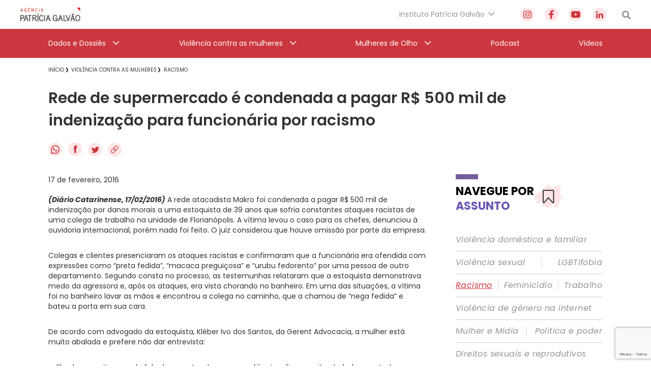

--- FILE ---
content_type: text/html; charset=UTF-8
request_url: https://agenciapatriciagalvao.org.br/violencia/racismo/rede-de-supermercado-e-condenada-a-pagar-r-500-mil-de-indenizacao-para-funcionaria-por-racismo/
body_size: 48962
content:
<!DOCTYPE html>
<html lang="pt-br">

<head>
  <meta charset="utf-8">
  <meta name="viewport" content="width=device-width, initial-scale=1.0, maximum-scale=1.0, user-scalable=no">
  <meta name="HandheldFriendly" content="true">
  <meta http-equiv="X-UA-Compatible" content="IE=9">
  <meta http-equiv="X-UA-TextLayoutMetrics" content="gdi" />
  <meta name="theme-color" content="#000">
  <meta name="format-detection" content="telephone=no">
  <meta property="fb:app_id" content="612178445942103">

  <title>Agência Patrícia Galvão | Agência Patrícia Galvão</title>


  <meta name="msapplication-TileColor" content="#FFFFFF">
<meta name="HandheldFriendly" content="true" />
<meta name="apple-touch-fullscreen" content="yes" />
<meta name="msapplication-TileImage" content="https://agenciapatriciagalvao.org.br/wp-content/themes/ipg-institucional/public/images/favicon/favicon-32x32.png">
<link rel="apple-touch-icon-precomposed" href="https://agenciapatriciagalvao.org.br/wp-content/themes/ipg-institucional/public/images/favicon/favicon-32x32.png">
<link rel="apple-touch-icon-precomposed" sizes="152x152" href="https://agenciapatriciagalvao.org.br/wp-content/themes/ipg-institucional/public/images/favicon/apple-icon-152x152.png">
<link rel="apple-touch-icon-precomposed" sizes="144x144" href="https://agenciapatriciagalvao.org.br/wp-content/themes/ipg-institucional/public/images/favicon/apple-icon-144x144.png">
<link rel="apple-touch-icon-precomposed" sizes="120x120" href="https://agenciapatriciagalvao.org.br/wp-content/themes/ipg-institucional/public/images/favicon/apple-icon-120x120.png">
<link rel="apple-touch-icon-precomposed" sizes="114x114" href="https://agenciapatriciagalvao.org.br/wp-content/themes/ipg-institucional/public/images/favicon/apple-icon-114x114.png">
<link rel="apple-touch-icon-precomposed" sizes="72x72" href="https://agenciapatriciagalvao.org.br/wp-content/themes/ipg-institucional/public/images/favicon/apple-icon-72x72.png">
<link rel="apple-touch-icon-precomposed" href="https://agenciapatriciagalvao.org.br/wp-content/themes/ipg-institucional/public/images/favicon/favicon-32x32.png">
<link rel="icon" href="https://agenciapatriciagalvao.org.br/wp-content/themes/ipg-institucional/public/images/favicon/favicon-32x32.png" sizes="32x32">
<link rel="shortcut icon" href="https://agenciapatriciagalvao.org.br/wp-content/themes/ipg-institucional/public/images/favicon/favicon.ico" />
<link rel="icon" sizes="16x16" href="https://agenciapatriciagalvao.org.br/wp-content/themes/ipg-institucional/public/images/favicon/favicon.ico">

  <link rel="preload" href="https://agenciapatriciagalvao.org.br/wp-content/themes/ipg-institucional/public/css/font-import.css?ver=1.0.06" as="style" onload="this.onload=null;this.rel='stylesheet'">
  <noscript>
    <link rel="stylesheet" href="https://agenciapatriciagalvao.org.br/wp-content/themes/ipg-institucional/public/css/font-import.css?ver=1.0.06">
  </noscript>
  <style>
    @charset "UTF-8";
.s-container {
  width: 100%;
  padding: 0 20px; }

.c-wrapper--no-padding-bottom {
  padding-top: 0px; }

.c-wrapper--no-padding-top {
  padding-top: 0px; }

.c-wrapper--no-padding {
  padding: 0px; }

.post-password-form {
  position: relative;
  display: block;
  padding: 120px 0 300px;
  min-height: 69vh; }

@media all and (max-width: 767px) {
  .s-container--mobile-fluid {
    padding: 0 20px; }
  .s-container--no-padding {
    padding: 0 0px; } }

@media all and (min-width: 768px) {
  .s-container {
    width: 708px;
    padding: 0;
    margin: 0 auto; } }

@media all and (min-width: 1024px) {
  .c-wrapper--no-padding-bottom {
    padding-bottom: 0px; }
  .s-container {
    width: 980px; }
  .u-content-grid {
    display: -ms-grid;
    display: grid;
    -ms-grid-columns: 743px 288px;
        grid-template-columns: 743px 288px;
    grid-column-gap: 58px; } }

@media all and (min-width: 1260px) {
  .s-container {
    width: 1090px; } }

html {
  position: relative;
  min-height: 100%;
  height: 100%;
  margin-top: 0px !important; }
  html * {
    box-sizing: border-box; }

body {
  font-family: "Poppins", Helvetica, Arial, sans-serif;
  margin: 0;
  min-height: 100%;
  height: 100%;
  position: relative;
  color: #000;
  background: #FFF; }

.wf-loading body {
  visibility: hidden; }

.wf-active body {
  letter-spacing: inherit;
  visibility: visible; }

button {
  border: none;
  box-shadow: none;
  outline: none;
  text-rendering: optimizeLegibility; }

a {
  text-decoration: none; }

.t-section-title {
  font-family: "Poppins", Helvetica, Arial, sans-serif;
  font-size: 22px;
  line-height: 29px;
  color: #333333;
  font-weight: bold;
  display: -ms-inline-grid;
  display: inline-grid; }
  .t-section-title span {
    font-weight: bold;
    color: #6C56B3; }

.t-section-title-content {
  display: -ms-flexbox;
  display: flex;
  -ms-flex-align: center;
      align-items: center;
  position: relative;
  padding-top: 5px;
  margin-top: 57px; }
  .t-section-title-content img {
    width: 56px;
    height: 48px;
    margin-left: 3px; }
  .t-section-title-content:before {
    content: '';
    width: 44px;
    height: 10px;
    display: block;
    background: #735E9C;
    position: absolute;
    top: 0; }

@media all and (min-width: 1024px) {
  .t-section-title {
    display: inline; } }

.u-aligner {
  text-align: center;
  display: block; }
  .u-aligner--left {
    text-align: left; }
  .u-aligner--right {
    text-align: right; }

.u-full-width {
  width: 100vw; }

.u-vertical-align:before {
  content: '';
  display: inline-block;
  height: 100%;
  vertical-align: middle; }

.u-vertical-align__child {
  display: inline-block;
  vertical-align: middle; }

.u-vertical-align--top__child {
  vertical-align: top; }

.u-vertical-align--bottom__child {
  vertical-align: bottom; }

.u-padding {
  padding-right: 20px; }

.u-pull-left {
  display: inline-block;
  float: left !important; }

.u-pull-right {
  display: inline-block;
  float: right !important; }

.u-clearfix:before, .u-clearfix:after {
  content: " ";
  display: table; }

.u-clearfix:after {
  clear: both; }

.u-block {
  display: block; }

.u-stop-scroll {
  overflow: hidden; }

.u-mobile-order--1 {
  -ms-flex-order: 1;
      order: 1; }

.u-mobile-order--2 {
  -ms-flex-order: 2;
      order: 2; }

.u-mobile-order--3 {
  -ms-flex-order: 3;
      order: 3; }

.u-mobile-order--4 {
  -ms-flex-order: 4;
      order: 4; }

.u-mobile-order--5 {
  -ms-flex-order: 5;
      order: 5; }

.u-img-clipper {
  width: 100%;
  height: auto;
  overflow: hidden; }
  .u-img-clipper img {
    width: 100%;
    height: auto; }

.u-chevron::before {
  content: '';
  border-style: solid;
  border-width: 1.5px 1.5px 0 0;
  border-color: #EFEFEF;
  display: inline-block;
  height: 10px;
  -ms-transform: rotate(45deg) scale(0.7);
      transform: rotate(45deg) scale(0.7);
  width: 10px;
  vertical-align: middle;
  top: -2px;
  position: relative;
  margin-left: 8px; }

.u-chevron--top:before {
  -ms-transform: rotate(-45deg) scale(0.7);
      transform: rotate(-45deg) scale(0.7); }

.u-chevron--bottom:before {
  -ms-transform: rotate(135deg) scale(0.7);
      transform: rotate(135deg) scale(0.7); }

.u-chevron--left:before {
  left: 0.25em;
  -ms-transform: rotate(-135deg) scale(0.7);
      transform: rotate(-135deg) scale(0.7); }

.u-img-full-width {
  width: 100%;
  margin-bottom: 30px; }

.u-image-control {
  width: 100%;
  height: auto; }

.u-list-unstyled {
  list-style: none;
  margin: 0;
  padding: 0; }

.u-hidden {
  display: none !important; }

.u-hidden-mobile-inline {
  display: none !important; }

.u-hidden-mobile {
  display: none !important; }

.u-hidden-tablet {
  display: block !important; }

.u-show-starting-tablet {
  display: none !important; }

.u-cursor-normal,
.u-cursor-normal:hover {
  cursor: default; }

.u-tt-uppercase {
  text-transform: uppercase; }

.u-fw-light {
  font-weight: 300; }

.u-fw-normal {
  font-weight: normal; }

.u-fw-medium {
  font-weight: 500; }

.u-fw-bold {
  font-weight: bold; }

@media (max-width: 1023px) {
  .u-aligner-only-mobile {
    text-align: center;
    display: block; }
    .u-aligner-only-mobile--left {
      text-align: left; }
    .u-aligner-only-mobile--right {
      text-align: right; }
  .u-m-border-top {
    position: relative; }
    .u-m-border-top::before {
      position: relative;
      display: block;
      left: 0;
      bottom: 0;
      content: '';
      width: 100%;
      height: 1px;
      margin-bottom: 16px;
      background-color: #FFFFFF; } }

@media (min-width: 768px) {
  .u-hidden-tablet {
    display: none !important; }
  .u-show-starting-tablet {
    display: block !important; }
  .u-tablet-order--1 {
    -ms-flex-order: 1;
        order: 1; }
  .u-tablet-order--2 {
    -ms-flex-order: 2;
        order: 2; }
  .u-tablet-order--3 {
    -ms-flex-order: 3;
        order: 3; }
  .u-tablet-order--4 {
    -ms-flex-order: 4;
        order: 4; }
  .u-tablet-order--5 {
    -ms-flex-order: 5;
        order: 5; } }

@media (min-width: 1024px) {
  .u-hidden-mobile {
    display: block !important; }
  .u-hidden-mobile-inline {
    display: inline-block !important; }
  .u-hidden-desktop {
    display: none !important; }
  .u-m-border-top::before {
    display: none; }
  .u-d-border-top {
    position: relative; }
    .u-d-border-top::before {
      position: relative;
      display: block;
      left: 0;
      bottom: 0;
      content: '';
      width: 100%;
      height: 1px;
      margin-bottom: 16px;
      background-color: #FFFFFF; }
  .u-desktop-order--1 {
    -ms-flex-order: 1;
        order: 1; }
  .u-desktop-order--2 {
    -ms-flex-order: 2;
        order: 2; }
  .u-desktop-order--3 {
    -ms-flex-order: 3;
        order: 3; }
  .u-desktop-order--4 {
    -ms-flex-order: 4;
        order: 4; }
  .u-desktop-order--5 {
    -ms-flex-order: 5;
        order: 5; }
  .u-col-text {
    width: calc(100% - 286px - 19px);
    display: inline-block;
    margin-right: 19px;
    vertical-align: top; }
  .u-col-image {
    width: 286px;
    display: inline-block;
    margin-top: 20px; } }

#wpadminbar {
  position: fixed !important; }

.o-btn {
  display: -ms-inline-flexbox;
  display: inline-flex;
  -ms-flex-align: center;
      align-items: center;
  padding: 12px 20px;
  border: 1px solid #F7B718;
  background-color: #252525;
  box-shadow: 0 0px 0px 0 rgba(247, 183, 24, 0.2);
  transition: box-shadow 0.35s ease; }
  .o-btn:after {
    content: '';
    width: 12px;
    height: 14px;
    background-size: contain;
    background-repeat: no-repeat;
    display: block;
    background-image: url("https://agenciapatriciagalvao.org.br/https://agenciapatriciagalvao.org.br//wp-content/themes/ipg-institucional/public/images/icons/btn-arrow.png"); }
  .o-btn span {
    font-family: "Poppins", Helvetica, Arial, sans-serif;
    font-size: 18px;
    font-weight: bold;
    letter-spacing: -0.9px;
    line-height: 34px;
    margin-right: 20px;
    color: #ffffff; }
  .o-btn:hover {
    box-shadow: 0 10px 12px 0 rgba(247, 183, 24, 0.2); }
  .o-btn--variation {
    border: 1px solid #231F20;
    background-color: #E7E7E7; }
    .o-btn--variation span {
      color: #252525; }

.o-btn-link:after {
  content: '';
  width: 12px;
  height: 14px;
  background-size: contain;
  background-repeat: no-repeat;
  display: inline-block;
  vertical-align: middle;
  background-image: url("https://agenciapatriciagalvao.org.br/https://agenciapatriciagalvao.org.br//wp-content/themes/ipg-institucional/public/images/icons/btn-arrow.png"); }

.o-btn-link span {
  font-family: "Poppins", Helvetica, Arial, sans-serif;
  font-size: 18px;
  font-weight: bold;
  letter-spacing: -0.9px;
  line-height: 34px;
  margin-right: 10px;
  color: #ffffff;
  display: inline-block;
  vertical-align: middle; }

.o-btn-link:hover span {
  text-decoration: underline; }

.o-btn-link--arrow-down:after {
  -ms-transform: rotate(90deg);
      transform: rotate(90deg); }

.o-btn-link--left:after {
  display: none; }

.o-btn-link--left:before {
  content: '';
  width: 12px;
  height: 14px;
  background-size: contain;
  background-repeat: no-repeat;
  margin-right: 10px;
  -ms-transform: rotate(180deg);
      transform: rotate(180deg);
  display: inline-block;
  vertical-align: middle;
  background-image: url("https://agenciapatriciagalvao.org.br/https://agenciapatriciagalvao.org.br//wp-content/themes/ipg-institucional/public/images/icons/btn-arrow.png"); }

.o-btn-link--breadcrumb {
  display: block;
  margin-top: 25px; }

.o-btn-link--variation {
  margin-left: 10px;
  margin-right: 0px; }
  .o-btn-link--variation:after {
    display: none; }
  .o-btn-link--variation:before {
    content: '';
    width: 12px;
    height: 14px;
    background-size: contain;
    background-repeat: no-repeat;
    display: block;
    background-image: url("https://agenciapatriciagalvao.org.br/https://agenciapatriciagalvao.org.br//wp-content/themes/ipg-institucional/public/images/icons/btn-arrow.png"); }

.entry-content img {
  margin: 0 0 1.5em 0; }

.alignleft, img.alignleft {
  margin-right: 1.5em;
  display: inline;
  float: left; }

.alignright, img.alignright {
  margin-left: 1.5em;
  display: inline;
  float: right; }

.aligncenter, img.aligncenter {
  margin-right: auto;
  margin-left: auto;
  display: block;
  clear: both; }

.alignnone, img.alignnone {
  /* not sure about this one */ }

.wp-caption {
  margin-bottom: 1.5em;
  text-align: center;
  padding-top: 5px; }

.wp-caption img {
  border: 0 none;
  padding: 0;
  margin: 0; }

.wp-caption p.wp-caption-text {
  line-height: 1.5;
  font-size: 10px;
  margin: 0; }

.wp-smiley {
  margin: 0 !important;
  max-height: 1em; }

blockquote.left {
  margin-right: 20px;
  text-align: right;
  margin-left: 0;
  width: 33%;
  float: left; }

blockquote.right {
  margin-left: 20px;
  text-align: left;
  margin-right: 0;
  width: 33%;
  float: right; }

body {
  padding-top: 66px; }

.o-header {
  display: none;
  position: fixed;
  top: 0;
  left: 0;
  height: 66px;
  width: 100%;
  display: -ms-flexbox;
  display: flex;
  -ms-flex-align: center;
      align-items: center;
  z-index: 11;
  background-color: #FFF;
  box-shadow: 0 3px 6px rgba(0, 0, 41, 0.25);
  -ms-transform: translateY(0);
      transform: translateY(0);
  transition: transform 0.1s ease 0.25s; }
  .o-header::before {
    content: '';
    position: absolute;
    top: 0;
    left: 0;
    width: 100vw;
    height: 120vh;
    background-color: #000000;
    opacity: 0;
    visibility: hidden;
    transition: all 0.1s ease; }

.js-header-active-mobile {
  -ms-transform: translateY(-70px);
      transform: translateY(-70px);
  transition: transform 0.1s ease; }
  .js-header-active-mobile::before {
    opacity: 0.5;
    visibility: visible;
    transition: all 0.3s ease 0.25s; }

.c-menu {
  padding: 0;
  margin: 0; }

.c-menu-trigger-wrapper {
  width: 100%;
  display: -ms-flexbox;
  display: flex;
  -ms-flex-align: center;
      align-items: center;
  -ms-flex-pack: justify;
      justify-content: space-between; }

.o-header-logo {
  display: block;
  width: 156px;
  height: auto; }
  .o-header-logo--white {
    display: none; }

.o-header-institucional {
  width: 100%;
  height: 60px;
  display: -ms-flexbox;
  display: flex;
  -ms-flex-direction: row;
      flex-direction: row;
  -ms-flex-align: center;
      align-items: center;
  -ms-flex-pack: justify;
      justify-content: space-between; }

.o-header-search {
  display: block;
  width: 17px;
  height: 17px; }

.o-header-side-menu {
  position: fixed;
  top: 70px;
  left: 0;
  height: 100vh;
  width: calc(100% - 52px);
  padding: 35px 0;
  -ms-transform: translateX(-120%);
      transform: translateX(-120%);
  background-color: #CC373F;
  transition: transform 0.3s ease; }

.js-side-menu-active {
  top: 70px;
  -ms-transform: translateX(0);
      transform: translateX(0);
  transition: transform 0.3s ease 0.25s; }

.o-header-side-menu__top-content {
  position: relative;
  height: 66px;
  display: -ms-flexbox;
  display: flex;
  -ms-flex-align: start;
      align-items: flex-start;
  -ms-flex-pack: justify;
      justify-content: space-between;
  margin-bottom: 40px; }
  .o-header-side-menu__top-content::after {
    position: absolute;
    bottom: 0;
    content: '';
    width: 100%;
    height: 1px;
    background-color: #FFFFFF;
    opacity: 0.8; }

.c-social-side-menu__list {
  display: -ms-flexbox;
  display: flex;
  -ms-flex-align: start;
      align-items: flex-start;
  -ms-flex-pack: justify;
      justify-content: space-between;
  padding: 0;
  margin: 0; }

.c-social-side-menu__item {
  list-style: none;
  margin: 0 3px; }
  .c-social-side-menu__item a {
    background-color: #FFE5E6;
    border-radius: 50%;
    width: 27px;
    height: 27px;
    display: -ms-flexbox;
    display: flex;
    -ms-flex-align: center;
        align-items: center;
    -ms-flex-pack: center;
        justify-content: center; }

.c-main-menu-mobile__list {
  padding: 0;
  margin: 0;
  list-style: none; }

.c-main-menu-mobile__item {
  margin: 30px 0;
  list-style: none; }
  .c-main-menu-mobile__item h3 {
    margin: 0; }
  .c-main-menu-mobile__item:first-child {
    margin: 0 0 30px 0; }
  .c-main-menu-mobile__item:last-child {
    margin: 30px 0 0 0; }
  .c-main-menu-mobile__item .c-main-menu-mobile__link {
    position: relative;
    font-family: "Poppins", Helvetica, Arial, sans-serif;
    font-size: 16px;
    font-weight: 500;
    letter-spacing: 0px;
    line-height: 27px;
    display: -ms-flexbox;
    display: flex;
    -ms-flex-align: center;
        align-items: center;
    -ms-flex-pack: justify;
        justify-content: space-between;
    color: #FFFFFF; }

.menu-item-has-children .js-open-submenu {
  position: relative;
  width: 46px;
  height: 27px;
  display: -ms-flexbox;
  display: flex;
  -ms-flex-align: center;
      align-items: center;
  -ms-flex-pack: end;
      justify-content: flex-end; }

.menu-item-has-children .js-open-submenu::after {
  content: '';
  height: 14px;
  width: 8px;
  display: block;
  background-image: url("https://agenciapatriciagalvao.org.br//wp-content/themes/ipg-institucional/public/images/icon-arrow-mobile.png");
  background-position: center;
  background-size: contain;
  background-repeat: no-repeat; }

.c-main-menu-mobile__sub-list {
  list-style: none;
  padding: 0;
  margin: 0; }

.c-main-menu-mobile__sub-item {
  margin: 15px 0; }
  .c-main-menu-mobile__sub-item:first-child {
    margin: 0 0 15px 0; }
  .c-main-menu-mobile__sub-item:last-child {
    margin: 15px 0 0 0; }
  .c-main-menu-mobile__sub-item a {
    position: relative;
    font-family: "Poppins", Helvetica, Arial, sans-serif;
    font-size: 16px;
    font-weight: 500;
    letter-spacing: 0px;
    line-height: 25px;
    display: -ms-flexbox;
    display: flex;
    -ms-flex-align: center;
        align-items: center;
    -ms-flex-pack: justify;
        justify-content: space-between;
    color: #FFFFFF; }

.c-submenu-trigger-wrapper {
  position: fixed;
  left: 0;
  top: 0;
  width: 100%;
  height: 100vh;
  z-index: 2;
  background-color: #CC373F;
  -ms-transform: translateX(-100%);
      transform: translateX(-100%);
  transition: transform 0.2s ease; }
  .c-submenu-trigger-wrapper--active {
    -ms-transform: translateX(0);
        transform: translateX(0);
    transition: transform 0.2s ease; }

.c-submenu-title {
  font-size: 16px;
  font-family: "Poppins", Helvetica, Arial, sans-serif;
  color: #FFFFFF99;
  margin-bottom: 15px;
  line-height: 25px;
  display: block; }

.c-submenu-top-content {
  position: relative;
  height: 66px;
  margin-top: 35px;
  margin-bottom: 40px; }
  .c-submenu-top-content::after {
    position: absolute;
    left: 0;
    bottom: 0;
    content: '';
    width: 100%;
    height: 1px;
    background-color: #FFFFFF80; }
  .c-submenu-top-content .c-submenu__close {
    color: #fff;
    font-size: 20px;
    font-weight: 500;
    font-family: "Poppins", Helvetica, Arial, sans-serif;
    display: -ms-flexbox;
    display: flex;
    -ms-flex-align: center;
        align-items: center; }
    .c-submenu-top-content .c-submenu__close::before {
      content: '';
      height: 14px;
      width: 8px;
      display: block;
      background-image: url("https://agenciapatriciagalvao.org.br//wp-content/themes/ipg-institucional/public/images/icon-arrow-mobile.png");
      background-position: center;
      background-size: contain;
      background-repeat: no-repeat;
      margin-right: 10px;
      background-repeat: no-repeat;
      -ms-transform: rotate(180deg);
          transform: rotate(180deg);
      margin-top: -2px; }

.no-link > a {
  pointer-events: none; }

@media all and (min-width: 768px) {
  .o-header-side-menu {
    max-width: 400px; }
  .o-header-side-menu .s-containers-container--mobile-fluid {
    max-width: 400px;
    padding: 0 20px; } }

@media all and (min-width: 1024px) {
  body {
    padding-top: 114px; }
  .o-header {
    height: 114px;
    -ms-flex-align: center;
        align-items: center;
    -ms-flex-direction: column;
        flex-direction: column;
    box-shadow: none; }
  .o-header-logo {
    display: block;
    width: 118px;
    height: auto; }
    .o-header-logo--white {
      display: none; }
  .o-header-institutional-menu,
  .o-header-content-desktop-right {
    display: -ms-flexbox;
    display: flex;
    -ms-flex-align: center;
        align-items: center;
    -ms-flex-pack: justify;
        justify-content: space-between;
    -ms-flex-wrap: nowrap;
        flex-wrap: nowrap; }
  .o-header-content-desktop-right {
    margin-right: 30px; }
  .c-institucional-menu {
    margin-right: 50px; }
  .menu-item-has-children .js-open-submenu::after {
    display: none; }
  .c-menu-institucional__list {
    list-style: none;
    padding: 0;
    margin: 0; }
  .c-menu-institucional__item {
    position: relative;
    height: 57px;
    padding-right: 20px; }
    .c-menu-institucional__item.menu-item-has-children .c-menu-institucional__link {
      font-family: "Poppins", Helvetica, Arial, sans-serif;
      font-size: 14px;
      font-weight: 400;
      color: #959595; }
      .c-menu-institucional__item.menu-item-has-children .c-menu-institucional__link::after {
        content: '';
        position: absolute;
        top: 50%;
        right: 0;
        height: 7px;
        width: 14px;
        display: block;
        -ms-transform: translateY(-50%);
            transform: translateY(-50%);
        background-image: url("https://agenciapatriciagalvao.org.br//wp-content/themes/ipg-institucional/public/images/grey-arrow-down.png");
        background-position: center;
        background-size: contain;
        background-repeat: no-repeat;
        -ms-transform: rotate(0deg) translateY(-5px);
            transform: rotate(0deg) translateY(-5px); }
    .c-menu-institucional__item.menu-item-has-children:hover .c-menu-institucional__link::after {
      -ms-transform: rotate(180deg) translateY(4px);
          transform: rotate(180deg) translateY(4px); }
  .c-menu-institucional__link {
    height: 100%;
    display: -ms-flexbox;
    display: flex;
    -ms-flex-align: center;
        align-items: center;
    -ms-flex-pack: center;
        justify-content: center; }
  .c-social-menu__list {
    width: 170px;
    display: -ms-flexbox;
    display: flex;
    -ms-flex-align: center;
        align-items: center;
    -ms-flex-pack: justify;
        justify-content: space-between;
    padding: 0;
    margin: 0;
    list-style: none; }
  .c-social-menu__link {
    cursor: pointer;
    background-color: #FFE5E6;
    border-radius: 50%;
    width: 27px;
    height: 27px;
    display: -ms-flexbox;
    display: flex;
    -ms-flex-align: center;
        align-items: center;
    -ms-flex-pack: center;
        justify-content: center;
    -ms-transform: scale(1);
        transform: scale(1);
    transition: transform 0.1s ease; }
    .c-social-menu__link:hover {
      -ms-transform: scale(0.9);
          transform: scale(0.9);
      transition: transform 0.1s ease; }
  .o-header-main-menu {
    height: 57px;
    width: 100%;
    background-color: #CC373F; }
  .c-main-menu__list {
    height: 57px;
    list-style: none;
    padding: 0;
    margin: 0;
    display: -ms-flexbox;
    display: flex;
    -ms-flex-pack: justify;
        justify-content: space-between;
    -ms-flex-align: center;
        align-items: center; }
  .c-main-menu__item {
    position: relative;
    height: 57px; }
    .c-main-menu__item.menu-item-has-children > .c-main-menu__link {
      position: relative;
      padding-right: 27px; }
      .c-main-menu__item.menu-item-has-children > .c-main-menu__link::after {
        content: '';
        position: absolute;
        top: 50%;
        right: 0;
        height: 7px;
        width: 14px;
        display: block;
        -ms-transform: translateY(-50%);
            transform: translateY(-50%);
        background-image: url("https://agenciapatriciagalvao.org.br//wp-content/themes/ipg-institucional/public/images/white-arrow-down.png");
        background-position: center;
        background-size: contain;
        background-repeat: no-repeat;
        -ms-transform: rotate(0deg) translateY(-5px);
            transform: rotate(0deg) translateY(-5px); }
    .c-main-menu__item.menu-item-has-children:hover > .c-main-menu__link::after {
      -ms-transform: rotate(180deg) translateY(4px);
          transform: rotate(180deg) translateY(4px); }
  .c-main-menu__link {
    font-family: "Poppins", Helvetica, Arial, sans-serif;
    font-size: 14px;
    font-weight: 400;
    height: 100%;
    display: -ms-flexbox;
    display: flex;
    -ms-flex-align: center;
        align-items: center;
    -ms-flex-pack: center;
        justify-content: center;
    color: #FFF; }
  .o-header .sub-menu {
    position: absolute;
    display: block;
    top: 100%;
    left: 0;
    width: 316px;
    height: auto;
    padding: 0;
    list-style: none;
    opacity: 0;
    overflow: hidden;
    max-height: 0;
    background-color: #FFFFFF;
    border-bottom: 5px solid #B61E1E;
    box-shadow: 0px 3px 6px #000029;
    transition: opacity 0.2s ease-in-out, max-height 0.2s ease-in-out; }
  .c-institucional-menu .sub-menu {
    z-index: 8; }
  .c-main-menu__item:hover > .sub-menu,
  .c-menu-institucional__item:hover > .sub-menu {
    opacity: 1;
    max-height: 600px;
    transition: opacity 0.2s ease-in 0.1s, max-height 0.2s ease-in 0.1s; }
  .c-main-menu__sub-item,
  .c-menu-institucional__sub-item {
    position: relative;
    border-bottom: 1px solid #D1D1D1; }
    .c-main-menu__sub-item:last-child,
    .c-menu-institucional__sub-item:last-child {
      border-bottom: none; }
    .c-main-menu__sub-item a,
    .c-menu-institucional__sub-item a {
      font-family: "Poppins", Helvetica, Arial, sans-serif;
      font-size: 14px;
      font-weight: 500;
      height: 100%;
      width: 100%;
      display: block;
      padding: 12px 15px;
      color: #18132A; }
      .c-main-menu__sub-item a::before,
      .c-menu-institucional__sub-item a::before {
        content: '';
        position: absolute;
        top: 50%;
        left: 0;
        height: 14px;
        width: 5px;
        opacity: 0;
        background-color: #CC373F;
        -ms-transform: translateY(-50%);
            transform: translateY(-50%); }
      .c-main-menu__sub-item a:hover::before,
      .c-menu-institucional__sub-item a:hover::before {
        opacity: 1; } }

@media (min-width: 1024px) and (max-width: 1320px) {
  .o-header > .s-containers-container--mobile-fluid {
    width: 1200px; } }

@media all and (min-width: 1321px) {
  .o-header > .s-containers-container--mobile-fluid {
    width: 1260px; } }

.css-menu-trigger {
  display: none; }

.c-menu-trigger__icon {
  width: 30px;
  height: 20px;
  position: relative;
  margin-right: 0;
  -ms-transform: rotate(0deg);
      transform: rotate(0deg);
  transition: .25s ease-in-out;
  cursor: pointer;
  position: relative; }
  .c-menu-trigger__icon:before {
    content: '';
    position: absolute;
    left: -8px;
    top: -10px;
    width: calc(100% + 16px);
    height: calc(100% + 22px);
    display: block;
    opacity: 0; }

.c-menu-trigger__icon span {
  display: block;
  position: absolute;
  height: 3px;
  width: 100%;
  border-radius: 5px;
  background: #959595;
  opacity: 1;
  right: 0;
  -ms-transform: rotate(0deg);
      transform: rotate(0deg);
  transition: .15s ease-in-out; }

.c-menu-trigger__icon span:nth-child(1) {
  top: 0%; }

.c-menu-trigger__icon span:nth-child(2), .c-menu-trigger__icon span:nth-child(3) {
  top: 8px; }

.c-menu-trigger__icon span:nth-child(4) {
  top: 16px; }

.css-menu-trigger:checked + .c-menu-trigger-wrapper .c-menu-trigger__icon span {
  transition: .15s ease-in-out; }

.css-menu-trigger:checked + .c-menu-trigger-wrapper .c-menu-trigger__icon span:nth-child(1) {
  top: 18px;
  width: 0%;
  right: 50%;
  background: #959595; }

.css-menu-trigger:checked + .c-menu-trigger-wrapper .c-menu-trigger__icon span:nth-child(2) {
  -ms-transform: rotate(45deg);
      transform: rotate(45deg);
  background: #FFF; }

.css-menu-trigger:checked + .c-menu-trigger-wrapper .c-menu-trigger__icon span:nth-child(3) {
  -ms-transform: rotate(-45deg);
      transform: rotate(-45deg);
  background: #FFF; }

.css-menu-trigger:checked + .c-menu-trigger-wrapper .c-menu-trigger__icon span:nth-child(4) {
  top: 18px;
  width: 0%;
  right: 50%; }

@media (min-width: 768px) {
  .c-menu-trigger__icon {
    width: 36px;
    height: 26px; }
  .c-menu-trigger__icon span:nth-child(1) {
    top: 0%; }
  .c-menu-trigger__icon span:nth-child(2), .c-menu-trigger__icon span:nth-child(3) {
    top: 10px; }
  .c-menu-trigger__icon span:nth-child(4) {
    top: 20px; } }

.o-breadcrumb {
  padding: unset;
  margin: 8px 0 25px; }
  .o-breadcrumb li {
    list-style: none;
    display: inline;
    position: relative;
    margin: 0 10px 0 0; }
  .o-breadcrumb li::after {
    content: "\276F";
    position: absolute;
    right: -9px;
    top: 57%;
    -ms-transform: translateY(-50%);
        transform: translateY(-50%);
    font-size: 9px; }
  .o-breadcrumb li:first-child:after {
    right: -6px; }
  .o-breadcrumb a span {
    font: 400 10px/14px "Poppins", Helvetica, Arial, sans-serif;
    color: #333333;
    text-transform: uppercase;
    text-decoration: none;
    transition: all .3s ease 0s; }
    .o-breadcrumb a span:hover {
      color: #CC373F; }
  .o-breadcrumb li:last-child::after {
    content: ""; }

@media all and (min-width: 1024px) {
  .o-breadcrumb {
    margin: 9px 0 23px; } }

.c-single-social {
  margin-bottom: 10.5px; }
  .c-single-social .c-single-social-list a {
    margin-right: 8px;
    transition: transform 0.3s ease; }
  .c-single-social .c-single-social-list a:hover svg {
    -ms-transform: scale(0.9);
        transform: scale(0.9); }

.c-single-social--bottom {
  text-align: center;
  margin-top: 20px; }

@media all and (min-width: 1024px) {
  .c-single-social {
    margin: 21px 0 27.5px 0; } }

.single-page .c-single-content {
  margin-top: 20px; }

.single-page h1 {
  font-weight: 600;
  font-size: 22px;
  line-height: 28px;
  font-family: 'Poppins', sans-serif;
  color: #333333;
  margin: 9.5px 0 11.5px 0; }

.single-page .o-thumbnail-container {
  width: 100%;
  height: 210px;
  overflow: hidden;
  position: relative; }
  .single-page .o-thumbnail-container img {
    width: 100%;
    height: auto;
    position: absolute;
    top: 50%;
    left: 50%;
    -ms-transform: translate(-50%, -50%);
        transform: translate(-50%, -50%); }

.single-page .o-thumbnail-caption-container {
  margin: 10px 10px;
  border-left: 2px solid #cc373f;
  padding: 2px 7px; }
  .single-page .o-thumbnail-caption-container p {
    font-family: 'Poppins', sans-serif;
    font-size: 10px;
    line-height: 14px;
    color: #333333;
    margin: 0; }
    .single-page .o-thumbnail-caption-container p span {
      display: block;
      font-style: italic;
      font-size: 8px;
      margin-top: 3px; }

.single-page .o-authorinfo-container {
  margin: 0 0 18px 0; }
  .single-page .o-authorinfo-container p {
    font-family: 'Poppins', sans-serif;
    font-size: 12px;
    line-height: 20px;
    color: #333333;
    margin: 0; }
    .single-page .o-authorinfo-container p span {
      display: block;
      color: #000; }

@media all and (min-width: 1024px) {
  .single-page h1 {
    font-size: 30px;
    line-height: 44px; }
  .single-page .o-thumbnail-container {
    width: 100%;
    height: auto;
    overflow: hidden;
    height: 460px;
    position: relative; }
    .single-page .o-thumbnail-container img {
      width: 100%;
      position: absolute;
      top: 50%;
      left: 50%;
      -ms-transform: translate(-50%, -50%);
          transform: translate(-50%, -50%); }
  .single-page .o-thumbnail-caption-container {
    margin: 10px 24px; }
    .single-page .o-thumbnail-caption-container p {
      font-size: 12px;
      line-height: 16px; }
      .single-page .o-thumbnail-caption-container p span {
        font-size: 10px; }
  .single-page .o-authorinfo-container p {
    font-size: 14px;
    line-height: 22px; }
    .single-page .o-authorinfo-container p span {
      display: inline;
      margin-left: 10px; } }

.o-footer {
  padding: 31px 0;
  background: #932525; }
  .o-footer .c-footer-top .s-container {
    position: relative; }
  .o-footer .c-back-to-top {
    position: fixed;
    width: 100%;
    top: 80%;
    left: 50%;
    -ms-transform: translateX(-50%);
        transform: translateX(-50%);
    z-index: 5;
    padding: 0 20px; }
  .o-footer .o-back-to-top {
    display: inline-block;
    position: absolute;
    right: 20px;
    opacity: 0;
    transition: opacity .5s ease; }
  .o-footer .c-footer-top__brand img {
    width: 159px;
    height: auto; }
  .o-footer .c-social-menu {
    display: -ms-flexbox;
    display: flex; }
    .o-footer .c-social-menu__list {
      width: 170px;
      display: -ms-flexbox;
      display: flex;
      -ms-flex-align: center;
          align-items: center;
      -ms-flex-pack: end;
          justify-content: flex-end;
      padding: 0;
      list-style: none;
      margin: 14px 0;
      gap: 8px; }
      .o-footer .c-social-menu__list li {
        margin: 0; }
    .o-footer .c-social-menu__link {
      cursor: pointer;
      background-color: #FFE5E6;
      border-radius: 50%;
      width: 27px;
      height: 27px;
      display: -ms-flexbox;
      display: flex;
      -ms-flex-align: center;
          align-items: center;
      -ms-flex-pack: center;
          justify-content: center;
      -ms-transform: scale(1);
          transform: scale(1);
      transition: transform 0.1s ease; }
      .o-footer .c-social-menu__link:hover {
        -ms-transform: scale(0.9);
            transform: scale(0.9);
        transition: transform 0.1s ease; }
  .o-footer .c-footer-top__container {
    position: relative;
    padding-bottom: 0; }
    .o-footer .c-footer-top__container::after {
      position: absolute;
      left: 0;
      bottom: 0;
      content: '';
      width: 100%;
      height: 1px;
      background-color: #FFFFFF80; }

.c-footer-bottom__sitemap .c-footer-menu__list {
  list-style: none;
  padding: 22px 0 9px;
  margin: 0; }
  .c-footer-bottom__sitemap .c-footer-menu__list ul,
  .c-footer-bottom__sitemap .c-footer-menu__list li {
    list-style: none; }
  .c-footer-bottom__sitemap .c-footer-menu__list a {
    font-family: "Poppins", Helvetica, Arial, sans-serif;
    color: #FFFFFF;
    display: block;
    margin-bottom: 14px;
    transition: opacity 0.25s ease; }
    .c-footer-bottom__sitemap .c-footer-menu__list a:hover {
      opacity: 0.75; }
  .c-footer-bottom__sitemap .c-footer-menu__list > .menu-item {
    font-size: 16px;
    line-height: 25px;
    font-family: "Poppins", Helvetica, Arial, sans-serif;
    font-weight: 600; }
    .c-footer-bottom__sitemap .c-footer-menu__list > .menu-item > .sub-menu {
      padding: 0; }
      .c-footer-bottom__sitemap .c-footer-menu__list > .menu-item > .sub-menu .sub-menu {
        padding-left: 25px; }
  .c-footer-bottom__sitemap .c-footer-menu__list .sub-menu .menu-item {
    font-size: 14px;
    line-height: 21px;
    font-weight: 400; }

.c-footer-bottom__copyright {
  text-align: center;
  position: relative;
  font-size: 12px;
  font-family: "Poppins", Helvetica, Arial, sans-serif;
  line-height: 18px;
  color: #fff; }
  .c-footer-bottom__copyright::before {
    position: relative;
    display: block;
    left: 0;
    bottom: 0;
    content: '';
    width: 100%;
    height: 1px;
    margin-bottom: 25px;
    background-color: #FFFFFF; }

.c-brand-levante .c-brand-levante__link {
  width: 70px;
  padding: 30px 0 0;
  margin: 0 auto;
  display: block; }

@media all and (min-width: 768px) {
  .o-footer .c-back-to-top {
    width: 708px;
    padding: 0; }
  .o-footer .o-back-to-top {
    display: inline-block;
    right: 0; } }

@media all and (min-width: 1024px) {
  .o-footer {
    padding-bottom: 51px; }
    .o-footer .c-footer-top__container {
      display: -ms-flexbox;
      display: flex;
      -ms-flex-pack: justify;
          justify-content: space-between;
      -ms-flex-align: center;
          align-items: center; }
    .o-footer .c-social-menu__list {
      margin: 25px 0 25px; }
    .o-footer .c-footer-menu__list {
      position: relative;
      display: -ms-grid;
      display: grid;
      -ms-grid-columns: 216px 239px 215px 213px;
          grid-template-columns: 216px 239px 215px 213px;
      grid-template-areas: "bloco1 bloco4 bloco7 bloco8" "bloco1 bloco5 bloco7 bloco8" "bloco1 bloco6 bloco7 bloco8" "bloco1 bloco6 bloco7 bloco8" "bloco1 bloco6 bloco7 bloco8" "bloco2 bloco6 bloco7 bloco8" "bloco3 bloco6 bloco7 bloco8";
      grid-column-gap: 30px; }
      .o-footer .c-footer-menu__list:before {
        position: absolute;
        display: block;
        left: 233px;
        top: 48%;
        -ms-transform: translateY(-50%);
            transform: translateY(-50%);
        content: '';
        width: 1px;
        height: 89%;
        background-color: #FFFFFF80; }
      .o-footer .c-footer-menu__list li:nth-child(1) {
        grid-area: bloco1; }
      .o-footer .c-footer-menu__list li:nth-child(2) {
        grid-area: bloco2; }
      .o-footer .c-footer-menu__list li:nth-child(3) {
        grid-area: bloco3; }
      .o-footer .c-footer-menu__list li:nth-child(4) {
        grid-area: bloco4; }
      .o-footer .c-footer-menu__list li:nth-child(5) {
        grid-area: bloco5; }
      .o-footer .c-footer-menu__list li:nth-child(5) {
        grid-area: bloco5; }
      .o-footer .c-footer-menu__list li:nth-child(6) {
        grid-area: bloco6; }
      .o-footer .c-footer-menu__list li:nth-child(7) {
        grid-area: bloco7; }
      .o-footer .c-footer-menu__list li:nth-child(8) {
        grid-area: bloco8; }
    .o-footer .c-footer-bottom__copyright {
      margin-top: 26px; }
      .o-footer .c-footer-bottom__copyright::before {
        display: none; }
    .o-footer .c-back-to-top {
      width: 980px; }
  .c-footer-bottom-sub-align {
    display: -ms-grid;
    display: grid;
    -ms-grid-columns: 1fr 57px;
        grid-template-columns: 1fr 57px;
    -ms-flex-align: center;
        align-items: center; }
  .c-brand-levante .c-brand-levante__link {
    margin: inherit;
    width: 57px; }
    .c-brand-levante .c-brand-levante__link svg * {
      transition: fill 0.25s ease; }
    .c-brand-levante .c-brand-levante__link:hover svg * {
      fill: #db7827; }
  .c-footer-bottom {
    position: relative; } }

@media all and (min-width: 1260px) {
  .o-footer .c-footer-menu__list {
    -ms-grid-columns: 216px 281px 268px 222px;
        grid-template-columns: 216px 281px 268px 222px;
    grid-column-gap: 34px; }
  .o-footer .c-back-to-top {
    width: 1260px; } }

.c-404 .o-breadcrumb {
  margin: 8px 0 10px; }

.c-404__inner {
  display: -ms-grid;
  display: grid;
  column-gap: initial;
  -ms-flex-align: center;
      align-items: center;
  -ms-grid-columns: 1fr;
      grid-template-columns: 1fr;
  margin: 18px 0 80px; }

.c-404__col img {
  max-width: 252px;
  margin: 0 auto 15px; }

.c-404__col h1 {
  display: -ms-grid;
  display: grid;
  -ms-grid-columns: minmax(auto, 187px) max-content;
      grid-template-columns: minmax(auto, 187px) max-content;
  -ms-flex-pack: center;
      justify-content: center;
  -ms-flex-align: center;
      align-items: center;
  font: 600 22px/30px "Poppins", Helvetica, Arial, sans-serif;
  letter-spacing: 0px;
  color: #333333;
  margin: 0;
  padding: 0 0 25px 0; }
  .c-404__col h1 svg {
    max-width: 90px; }

.c-404__col p {
  font: 400 18px/26px "Poppins", Helvetica, Arial, sans-serif;
  letter-spacing: 0px;
  color: #333333;
  margin: 0;
  padding: 0 0 25px 0; }

.c-404__col a {
  display: -ms-flexbox;
  display: flex;
  -ms-flex-align: center;
      align-items: center;
  -ms-flex-pack: start;
      justify-content: flex-start;
  width: 100%;
  background-color: #fff;
  font: 400 16px/19px "Poppins", Helvetica, Arial, sans-serif;
  letter-spacing: 0;
  color: #cc373f;
  text-transform: uppercase;
  transition: all .35s ease;
  cursor: pointer; }
  .c-404__col a svg {
    transition: all .35s ease;
    margin: 0 0 0 10px; }
  .c-404__col a:hover svg {
    margin-left: 20px; }

@media all and (min-width: 1024px) {
  .c-404 .o-breadcrumb {
    margin: 9px 0 23px; }
  .c-404__inner {
    column-gap: 93px;
    -ms-grid-columns: minmax(auto, 485px) minmax(auto, 448px);
        grid-template-columns: minmax(auto, 485px) minmax(auto, 448px);
    margin: 55px 30px 138px; }
  .c-404__col img {
    max-width: 485px; }
  .c-404__col h1 {
    -ms-grid-columns: minmax(auto, 305px) 1fr;
        grid-template-columns: minmax(auto, 305px) 1fr;
    font: 600 36px/41px "Poppins", Helvetica, Arial, sans-serif;
    padding: 0 0 50px 0; }
    .c-404__col h1 svg {
      max-width: initial;
      margin-left: -18px; }
  .c-404__col p {
    padding: 0 0 40px 0; } }

.o-paginate .o-paginate__content {
  padding: 75px 0 45px 0;
  display: -ms-flexbox;
  display: flex;
  -ms-flex-pack: center;
      justify-content: center; }

.o-paginate .c-paginate__item {
  border: 1px solid #CC373F;
  border-radius: 8px;
  height: 40px;
  width: 40px;
  display: -ms-flexbox;
  display: flex;
  -ms-flex-pack: center;
      justify-content: center;
  -ms-flex-align: center;
      align-items: center;
  transition: all 0.3s ease;
  margin-right: 17px;
  font-family: 'Poppins', sans-serif;
  font-size: 16px;
  line-height: 20px;
  color: #CC373F;
  text-transform: uppercase; }

.o-paginate .c-paginate__item:last-child {
  margin-right: 0; }

.o-paginate .c-paginate__item--active, .o-paginate .c-paginate__item:hover {
  background: #CC373F;
  color: #FFF; }

@media all and (min-width: 1024px) {
  .o-paginate .o-paginate__content {
    padding: 0; } }

.menu-anchor-page {
  list-style: none;
  padding: 0; }
  .menu-anchor-page .menu-anchor-page__link {
    display: inline-block;
    font-size: 1em;
    line-height: 20px;
    color: #CC373F;
    text-transform: uppercase;
    padding: 11px 18px;
    border: 1px solid #cc373f;
    border-radius: 8px; }
    .menu-anchor-page .menu-anchor-page__link:hover {
      background-color: #cc373f;
      color: #fff; }

/*# sourceMappingURL=inline.css.map*/  </style>
      <link rel="preload" href="https://agenciapatriciagalvao.org.br/wp-content/themes/ipg-institucional/public/css/main.css?ver=1.0.06" as="style" onload="this.rel='stylesheet'">
  
  <script async src="https://agenciapatriciagalvao.org.br/wp-content/themes/ipg-institucional/public/js/preload/loadCSS.js"></script>

  

<!-- Global site tag (gtag.js) - Google Ads: 797348690 -->
<script async src="https://www.googletagmanager.com/gtag/js?id=AW-797348690"></script>
<script>
  window.dataLayer = window.dataLayer || [];
  function gtag(){dataLayer.push(arguments);}
  gtag('js', new Date());

  gtag('config', 'AW-797348690');
</script>
  <meta name='robots' content='index, follow, max-image-preview:large, max-snippet:-1, max-video-preview:-1' />

	<!-- This site is optimized with the Yoast SEO plugin v26.8 - https://yoast.com/product/yoast-seo-wordpress/ -->
	<link rel="canonical" href="https://agenciapatriciagalvao.org.br/violencia/racismo/rede-de-supermercado-e-condenada-a-pagar-r-500-mil-de-indenizacao-para-funcionaria-por-racismo/" />
	<meta property="og:locale" content="pt_BR" />
	<meta property="og:type" content="article" />
	<meta property="og:title" content="Rede de supermercado é condenada a pagar R$ 500 mil de indenização para funcionária por racismo - Agência Patrícia Galvão" />
	<meta property="og:description" content="(Diário Catarinense, 17/02/2016) A rede atacadista Makro foi condenada a pagar R$ 500 mil de indenização por danos morais a uma estoquista de 39 anos que sofria constantes ataques racistas de uma colega de trabalho na unidade de Florianópolis. A vítima levou o caso para os chefes, denunciou à ouvidoria internacional, porém nada foi feito. O ..." />
	<meta property="og:url" content="https://agenciapatriciagalvao.org.br/violencia/racismo/rede-de-supermercado-e-condenada-a-pagar-r-500-mil-de-indenizacao-para-funcionaria-por-racismo/" />
	<meta property="og:site_name" content="Agência Patrícia Galvão" />
	<meta property="article:publisher" content="https://www.facebook.com/ipatriciagalvao/" />
	<meta property="article:published_time" content="2016-02-17T16:09:33+00:00" />
	<meta property="article:modified_time" content="2016-02-18T16:22:42+00:00" />
	<meta property="og:image" content="https://agenciapatriciagalvao.org.br/wp-content/uploads/2016/02/nb_supermercado.jpg" />
	<meta property="og:image:width" content="500" />
	<meta property="og:image:height" content="375" />
	<meta property="og:image:type" content="image/jpeg" />
	<meta name="author" content="admin" />
	<meta name="twitter:label1" content="Escrito por" />
	<meta name="twitter:data1" content="admin" />
	<meta name="twitter:label2" content="Est. tempo de leitura" />
	<meta name="twitter:data2" content="3 minutos" />
	<script type="application/ld+json" class="yoast-schema-graph">{"@context":"https://schema.org","@graph":[{"@type":"Article","@id":"https://agenciapatriciagalvao.org.br/violencia/racismo/rede-de-supermercado-e-condenada-a-pagar-r-500-mil-de-indenizacao-para-funcionaria-por-racismo/#article","isPartOf":{"@id":"https://agenciapatriciagalvao.org.br/violencia/racismo/rede-de-supermercado-e-condenada-a-pagar-r-500-mil-de-indenizacao-para-funcionaria-por-racismo/"},"author":{"name":"admin","@id":"https://agenciapatriciagalvao.org.br/#/schema/person/e8dd575556e921d27bde5f4b30f61c59"},"headline":"Rede de supermercado é condenada a pagar R$ 500 mil de indenização para funcionária por racismo","datePublished":"2016-02-17T16:09:33+00:00","dateModified":"2016-02-18T16:22:42+00:00","mainEntityOfPage":{"@id":"https://agenciapatriciagalvao.org.br/violencia/racismo/rede-de-supermercado-e-condenada-a-pagar-r-500-mil-de-indenizacao-para-funcionaria-por-racismo/"},"wordCount":609,"publisher":{"@id":"https://agenciapatriciagalvao.org.br/#organization"},"image":{"@id":"https://agenciapatriciagalvao.org.br/violencia/racismo/rede-de-supermercado-e-condenada-a-pagar-r-500-mil-de-indenizacao-para-funcionaria-por-racismo/#primaryimage"},"thumbnailUrl":"https://sfo2.digitaloceanspaces.com/assets-institucional-ipg/2016/02/nb_supermercado.jpg","keywords":["indenizacao","injuria racial","makro","preconceito","racismo","supermercado"],"articleSection":["Racismo"],"inLanguage":"pt-BR"},{"@type":"WebPage","@id":"https://agenciapatriciagalvao.org.br/violencia/racismo/rede-de-supermercado-e-condenada-a-pagar-r-500-mil-de-indenizacao-para-funcionaria-por-racismo/","url":"https://agenciapatriciagalvao.org.br/violencia/racismo/rede-de-supermercado-e-condenada-a-pagar-r-500-mil-de-indenizacao-para-funcionaria-por-racismo/","name":"Rede de supermercado é condenada a pagar R$ 500 mil de indenização para funcionária por racismo - Agência Patrícia Galvão","isPartOf":{"@id":"https://agenciapatriciagalvao.org.br/#website"},"primaryImageOfPage":{"@id":"https://agenciapatriciagalvao.org.br/violencia/racismo/rede-de-supermercado-e-condenada-a-pagar-r-500-mil-de-indenizacao-para-funcionaria-por-racismo/#primaryimage"},"image":{"@id":"https://agenciapatriciagalvao.org.br/violencia/racismo/rede-de-supermercado-e-condenada-a-pagar-r-500-mil-de-indenizacao-para-funcionaria-por-racismo/#primaryimage"},"thumbnailUrl":"https://sfo2.digitaloceanspaces.com/assets-institucional-ipg/2016/02/nb_supermercado.jpg","datePublished":"2016-02-17T16:09:33+00:00","dateModified":"2016-02-18T16:22:42+00:00","breadcrumb":{"@id":"https://agenciapatriciagalvao.org.br/violencia/racismo/rede-de-supermercado-e-condenada-a-pagar-r-500-mil-de-indenizacao-para-funcionaria-por-racismo/#breadcrumb"},"inLanguage":"pt-BR","potentialAction":[{"@type":"ReadAction","target":["https://agenciapatriciagalvao.org.br/violencia/racismo/rede-de-supermercado-e-condenada-a-pagar-r-500-mil-de-indenizacao-para-funcionaria-por-racismo/"]}]},{"@type":"ImageObject","inLanguage":"pt-BR","@id":"https://agenciapatriciagalvao.org.br/violencia/racismo/rede-de-supermercado-e-condenada-a-pagar-r-500-mil-de-indenizacao-para-funcionaria-por-racismo/#primaryimage","url":"https://sfo2.digitaloceanspaces.com/assets-institucional-ipg/2016/02/nb_supermercado.jpg","contentUrl":"https://sfo2.digitaloceanspaces.com/assets-institucional-ipg/2016/02/nb_supermercado.jpg","width":500,"height":375},{"@type":"BreadcrumbList","@id":"https://agenciapatriciagalvao.org.br/violencia/racismo/rede-de-supermercado-e-condenada-a-pagar-r-500-mil-de-indenizacao-para-funcionaria-por-racismo/#breadcrumb","itemListElement":[{"@type":"ListItem","position":1,"name":"Início","item":"https://agenciapatriciagalvao.org.br/"},{"@type":"ListItem","position":2,"name":"Últimas","item":"https://agenciapatriciagalvao.org.br/ultimas/"},{"@type":"ListItem","position":3,"name":"Rede de supermercado é condenada a pagar R$ 500 mil de indenização para funcionária por racismo"}]},{"@type":"WebSite","@id":"https://agenciapatriciagalvao.org.br/#website","url":"https://agenciapatriciagalvao.org.br/","name":"Agência Patrícia Galvão","description":"Agência Patrícia Galvão","publisher":{"@id":"https://agenciapatriciagalvao.org.br/#organization"},"potentialAction":[{"@type":"SearchAction","target":{"@type":"EntryPoint","urlTemplate":"https://agenciapatriciagalvao.org.br/?s={search_term_string}"},"query-input":{"@type":"PropertyValueSpecification","valueRequired":true,"valueName":"search_term_string"}}],"inLanguage":"pt-BR"},{"@type":"Organization","@id":"https://agenciapatriciagalvao.org.br/#organization","name":"Agência Patrícia Galvão","url":"https://agenciapatriciagalvao.org.br/","logo":{"@type":"ImageObject","inLanguage":"pt-BR","@id":"https://agenciapatriciagalvao.org.br/#/schema/logo/image/","url":"https://assets-institucional-ipg.sfo2.digitaloceanspaces.com/2022/07/19131901/ipg%402x.png","contentUrl":"https://assets-institucional-ipg.sfo2.digitaloceanspaces.com/2022/07/19131901/ipg%402x.png","width":843,"height":558,"caption":"Agência Patrícia Galvão"},"image":{"@id":"https://agenciapatriciagalvao.org.br/#/schema/logo/image/"},"sameAs":["https://www.facebook.com/ipatriciagalvao/","https://x.com/ipatriciagalvao","https://www.instagram.com/ipatriciagalvao/","https://www.linkedin.com/company/instituto-patricia-galvao/","https://www.youtube.com/channel/UCrq2XytCoqcoSrHNmk0Hx5g"]},{"@type":"Person","@id":"https://agenciapatriciagalvao.org.br/#/schema/person/e8dd575556e921d27bde5f4b30f61c59","name":"admin","image":{"@type":"ImageObject","inLanguage":"pt-BR","@id":"https://agenciapatriciagalvao.org.br/#/schema/person/image/","url":"https://secure.gravatar.com/avatar/3ce3e8ca4bffaf639aac2457240c6a3885fd6306cf4e93d46afcd0cc9f1db035?s=96&d=mm&r=g","contentUrl":"https://secure.gravatar.com/avatar/3ce3e8ca4bffaf639aac2457240c6a3885fd6306cf4e93d46afcd0cc9f1db035?s=96&d=mm&r=g","caption":"admin"},"url":"https://agenciapatriciagalvao.org.br/autor/admin/"}]}</script>
	<!-- / Yoast SEO plugin. -->


<link rel='dns-prefetch' href='//widget.tagembed.com' />
<link rel="alternate" title="oEmbed (JSON)" type="application/json+oembed" href="https://agenciapatriciagalvao.org.br/wp-json/oembed/1.0/embed?url=https%3A%2F%2Fagenciapatriciagalvao.org.br%2Fviolencia%2Fracismo%2Frede-de-supermercado-e-condenada-a-pagar-r-500-mil-de-indenizacao-para-funcionaria-por-racismo%2F" />
<link rel="alternate" title="oEmbed (XML)" type="text/xml+oembed" href="https://agenciapatriciagalvao.org.br/wp-json/oembed/1.0/embed?url=https%3A%2F%2Fagenciapatriciagalvao.org.br%2Fviolencia%2Fracismo%2Frede-de-supermercado-e-condenada-a-pagar-r-500-mil-de-indenizacao-para-funcionaria-por-racismo%2F&#038;format=xml" />
<style id='wp-img-auto-sizes-contain-inline-css' type='text/css'>
img:is([sizes=auto i],[sizes^="auto," i]){contain-intrinsic-size:3000px 1500px}
/*# sourceURL=wp-img-auto-sizes-contain-inline-css */
</style>
<link rel='stylesheet' id='sbi_styles-css' href='https://agenciapatriciagalvao.org.br/wp-content/plugins/instagram-feed/css/sbi-styles.min.css?ver=6.10.0' type='text/css' media='all' />
<style id='wp-emoji-styles-inline-css' type='text/css'>

	img.wp-smiley, img.emoji {
		display: inline !important;
		border: none !important;
		box-shadow: none !important;
		height: 1em !important;
		width: 1em !important;
		margin: 0 0.07em !important;
		vertical-align: -0.1em !important;
		background: none !important;
		padding: 0 !important;
	}
/*# sourceURL=wp-emoji-styles-inline-css */
</style>
<style id='wp-block-library-inline-css' type='text/css'>
:root{--wp-block-synced-color:#7a00df;--wp-block-synced-color--rgb:122,0,223;--wp-bound-block-color:var(--wp-block-synced-color);--wp-editor-canvas-background:#ddd;--wp-admin-theme-color:#007cba;--wp-admin-theme-color--rgb:0,124,186;--wp-admin-theme-color-darker-10:#006ba1;--wp-admin-theme-color-darker-10--rgb:0,107,160.5;--wp-admin-theme-color-darker-20:#005a87;--wp-admin-theme-color-darker-20--rgb:0,90,135;--wp-admin-border-width-focus:2px}@media (min-resolution:192dpi){:root{--wp-admin-border-width-focus:1.5px}}.wp-element-button{cursor:pointer}:root .has-very-light-gray-background-color{background-color:#eee}:root .has-very-dark-gray-background-color{background-color:#313131}:root .has-very-light-gray-color{color:#eee}:root .has-very-dark-gray-color{color:#313131}:root .has-vivid-green-cyan-to-vivid-cyan-blue-gradient-background{background:linear-gradient(135deg,#00d084,#0693e3)}:root .has-purple-crush-gradient-background{background:linear-gradient(135deg,#34e2e4,#4721fb 50%,#ab1dfe)}:root .has-hazy-dawn-gradient-background{background:linear-gradient(135deg,#faaca8,#dad0ec)}:root .has-subdued-olive-gradient-background{background:linear-gradient(135deg,#fafae1,#67a671)}:root .has-atomic-cream-gradient-background{background:linear-gradient(135deg,#fdd79a,#004a59)}:root .has-nightshade-gradient-background{background:linear-gradient(135deg,#330968,#31cdcf)}:root .has-midnight-gradient-background{background:linear-gradient(135deg,#020381,#2874fc)}:root{--wp--preset--font-size--normal:16px;--wp--preset--font-size--huge:42px}.has-regular-font-size{font-size:1em}.has-larger-font-size{font-size:2.625em}.has-normal-font-size{font-size:var(--wp--preset--font-size--normal)}.has-huge-font-size{font-size:var(--wp--preset--font-size--huge)}.has-text-align-center{text-align:center}.has-text-align-left{text-align:left}.has-text-align-right{text-align:right}.has-fit-text{white-space:nowrap!important}#end-resizable-editor-section{display:none}.aligncenter{clear:both}.items-justified-left{justify-content:flex-start}.items-justified-center{justify-content:center}.items-justified-right{justify-content:flex-end}.items-justified-space-between{justify-content:space-between}.screen-reader-text{border:0;clip-path:inset(50%);height:1px;margin:-1px;overflow:hidden;padding:0;position:absolute;width:1px;word-wrap:normal!important}.screen-reader-text:focus{background-color:#ddd;clip-path:none;color:#444;display:block;font-size:1em;height:auto;left:5px;line-height:normal;padding:15px 23px 14px;text-decoration:none;top:5px;width:auto;z-index:100000}html :where(.has-border-color){border-style:solid}html :where([style*=border-top-color]){border-top-style:solid}html :where([style*=border-right-color]){border-right-style:solid}html :where([style*=border-bottom-color]){border-bottom-style:solid}html :where([style*=border-left-color]){border-left-style:solid}html :where([style*=border-width]){border-style:solid}html :where([style*=border-top-width]){border-top-style:solid}html :where([style*=border-right-width]){border-right-style:solid}html :where([style*=border-bottom-width]){border-bottom-style:solid}html :where([style*=border-left-width]){border-left-style:solid}html :where(img[class*=wp-image-]){height:auto;max-width:100%}:where(figure){margin:0 0 1em}html :where(.is-position-sticky){--wp-admin--admin-bar--position-offset:var(--wp-admin--admin-bar--height,0px)}@media screen and (max-width:600px){html :where(.is-position-sticky){--wp-admin--admin-bar--position-offset:0px}}

/*# sourceURL=wp-block-library-inline-css */
</style><style id='global-styles-inline-css' type='text/css'>
:root{--wp--preset--aspect-ratio--square: 1;--wp--preset--aspect-ratio--4-3: 4/3;--wp--preset--aspect-ratio--3-4: 3/4;--wp--preset--aspect-ratio--3-2: 3/2;--wp--preset--aspect-ratio--2-3: 2/3;--wp--preset--aspect-ratio--16-9: 16/9;--wp--preset--aspect-ratio--9-16: 9/16;--wp--preset--color--black: #000000;--wp--preset--color--cyan-bluish-gray: #abb8c3;--wp--preset--color--white: #ffffff;--wp--preset--color--pale-pink: #f78da7;--wp--preset--color--vivid-red: #cf2e2e;--wp--preset--color--luminous-vivid-orange: #ff6900;--wp--preset--color--luminous-vivid-amber: #fcb900;--wp--preset--color--light-green-cyan: #7bdcb5;--wp--preset--color--vivid-green-cyan: #00d084;--wp--preset--color--pale-cyan-blue: #8ed1fc;--wp--preset--color--vivid-cyan-blue: #0693e3;--wp--preset--color--vivid-purple: #9b51e0;--wp--preset--gradient--vivid-cyan-blue-to-vivid-purple: linear-gradient(135deg,rgb(6,147,227) 0%,rgb(155,81,224) 100%);--wp--preset--gradient--light-green-cyan-to-vivid-green-cyan: linear-gradient(135deg,rgb(122,220,180) 0%,rgb(0,208,130) 100%);--wp--preset--gradient--luminous-vivid-amber-to-luminous-vivid-orange: linear-gradient(135deg,rgb(252,185,0) 0%,rgb(255,105,0) 100%);--wp--preset--gradient--luminous-vivid-orange-to-vivid-red: linear-gradient(135deg,rgb(255,105,0) 0%,rgb(207,46,46) 100%);--wp--preset--gradient--very-light-gray-to-cyan-bluish-gray: linear-gradient(135deg,rgb(238,238,238) 0%,rgb(169,184,195) 100%);--wp--preset--gradient--cool-to-warm-spectrum: linear-gradient(135deg,rgb(74,234,220) 0%,rgb(151,120,209) 20%,rgb(207,42,186) 40%,rgb(238,44,130) 60%,rgb(251,105,98) 80%,rgb(254,248,76) 100%);--wp--preset--gradient--blush-light-purple: linear-gradient(135deg,rgb(255,206,236) 0%,rgb(152,150,240) 100%);--wp--preset--gradient--blush-bordeaux: linear-gradient(135deg,rgb(254,205,165) 0%,rgb(254,45,45) 50%,rgb(107,0,62) 100%);--wp--preset--gradient--luminous-dusk: linear-gradient(135deg,rgb(255,203,112) 0%,rgb(199,81,192) 50%,rgb(65,88,208) 100%);--wp--preset--gradient--pale-ocean: linear-gradient(135deg,rgb(255,245,203) 0%,rgb(182,227,212) 50%,rgb(51,167,181) 100%);--wp--preset--gradient--electric-grass: linear-gradient(135deg,rgb(202,248,128) 0%,rgb(113,206,126) 100%);--wp--preset--gradient--midnight: linear-gradient(135deg,rgb(2,3,129) 0%,rgb(40,116,252) 100%);--wp--preset--font-size--small: 13px;--wp--preset--font-size--medium: 20px;--wp--preset--font-size--large: 36px;--wp--preset--font-size--x-large: 42px;--wp--preset--spacing--20: 0.44rem;--wp--preset--spacing--30: 0.67rem;--wp--preset--spacing--40: 1rem;--wp--preset--spacing--50: 1.5rem;--wp--preset--spacing--60: 2.25rem;--wp--preset--spacing--70: 3.38rem;--wp--preset--spacing--80: 5.06rem;--wp--preset--shadow--natural: 6px 6px 9px rgba(0, 0, 0, 0.2);--wp--preset--shadow--deep: 12px 12px 50px rgba(0, 0, 0, 0.4);--wp--preset--shadow--sharp: 6px 6px 0px rgba(0, 0, 0, 0.2);--wp--preset--shadow--outlined: 6px 6px 0px -3px rgb(255, 255, 255), 6px 6px rgb(0, 0, 0);--wp--preset--shadow--crisp: 6px 6px 0px rgb(0, 0, 0);}:where(.is-layout-flex){gap: 0.5em;}:where(.is-layout-grid){gap: 0.5em;}body .is-layout-flex{display: flex;}.is-layout-flex{flex-wrap: wrap;align-items: center;}.is-layout-flex > :is(*, div){margin: 0;}body .is-layout-grid{display: grid;}.is-layout-grid > :is(*, div){margin: 0;}:where(.wp-block-columns.is-layout-flex){gap: 2em;}:where(.wp-block-columns.is-layout-grid){gap: 2em;}:where(.wp-block-post-template.is-layout-flex){gap: 1.25em;}:where(.wp-block-post-template.is-layout-grid){gap: 1.25em;}.has-black-color{color: var(--wp--preset--color--black) !important;}.has-cyan-bluish-gray-color{color: var(--wp--preset--color--cyan-bluish-gray) !important;}.has-white-color{color: var(--wp--preset--color--white) !important;}.has-pale-pink-color{color: var(--wp--preset--color--pale-pink) !important;}.has-vivid-red-color{color: var(--wp--preset--color--vivid-red) !important;}.has-luminous-vivid-orange-color{color: var(--wp--preset--color--luminous-vivid-orange) !important;}.has-luminous-vivid-amber-color{color: var(--wp--preset--color--luminous-vivid-amber) !important;}.has-light-green-cyan-color{color: var(--wp--preset--color--light-green-cyan) !important;}.has-vivid-green-cyan-color{color: var(--wp--preset--color--vivid-green-cyan) !important;}.has-pale-cyan-blue-color{color: var(--wp--preset--color--pale-cyan-blue) !important;}.has-vivid-cyan-blue-color{color: var(--wp--preset--color--vivid-cyan-blue) !important;}.has-vivid-purple-color{color: var(--wp--preset--color--vivid-purple) !important;}.has-black-background-color{background-color: var(--wp--preset--color--black) !important;}.has-cyan-bluish-gray-background-color{background-color: var(--wp--preset--color--cyan-bluish-gray) !important;}.has-white-background-color{background-color: var(--wp--preset--color--white) !important;}.has-pale-pink-background-color{background-color: var(--wp--preset--color--pale-pink) !important;}.has-vivid-red-background-color{background-color: var(--wp--preset--color--vivid-red) !important;}.has-luminous-vivid-orange-background-color{background-color: var(--wp--preset--color--luminous-vivid-orange) !important;}.has-luminous-vivid-amber-background-color{background-color: var(--wp--preset--color--luminous-vivid-amber) !important;}.has-light-green-cyan-background-color{background-color: var(--wp--preset--color--light-green-cyan) !important;}.has-vivid-green-cyan-background-color{background-color: var(--wp--preset--color--vivid-green-cyan) !important;}.has-pale-cyan-blue-background-color{background-color: var(--wp--preset--color--pale-cyan-blue) !important;}.has-vivid-cyan-blue-background-color{background-color: var(--wp--preset--color--vivid-cyan-blue) !important;}.has-vivid-purple-background-color{background-color: var(--wp--preset--color--vivid-purple) !important;}.has-black-border-color{border-color: var(--wp--preset--color--black) !important;}.has-cyan-bluish-gray-border-color{border-color: var(--wp--preset--color--cyan-bluish-gray) !important;}.has-white-border-color{border-color: var(--wp--preset--color--white) !important;}.has-pale-pink-border-color{border-color: var(--wp--preset--color--pale-pink) !important;}.has-vivid-red-border-color{border-color: var(--wp--preset--color--vivid-red) !important;}.has-luminous-vivid-orange-border-color{border-color: var(--wp--preset--color--luminous-vivid-orange) !important;}.has-luminous-vivid-amber-border-color{border-color: var(--wp--preset--color--luminous-vivid-amber) !important;}.has-light-green-cyan-border-color{border-color: var(--wp--preset--color--light-green-cyan) !important;}.has-vivid-green-cyan-border-color{border-color: var(--wp--preset--color--vivid-green-cyan) !important;}.has-pale-cyan-blue-border-color{border-color: var(--wp--preset--color--pale-cyan-blue) !important;}.has-vivid-cyan-blue-border-color{border-color: var(--wp--preset--color--vivid-cyan-blue) !important;}.has-vivid-purple-border-color{border-color: var(--wp--preset--color--vivid-purple) !important;}.has-vivid-cyan-blue-to-vivid-purple-gradient-background{background: var(--wp--preset--gradient--vivid-cyan-blue-to-vivid-purple) !important;}.has-light-green-cyan-to-vivid-green-cyan-gradient-background{background: var(--wp--preset--gradient--light-green-cyan-to-vivid-green-cyan) !important;}.has-luminous-vivid-amber-to-luminous-vivid-orange-gradient-background{background: var(--wp--preset--gradient--luminous-vivid-amber-to-luminous-vivid-orange) !important;}.has-luminous-vivid-orange-to-vivid-red-gradient-background{background: var(--wp--preset--gradient--luminous-vivid-orange-to-vivid-red) !important;}.has-very-light-gray-to-cyan-bluish-gray-gradient-background{background: var(--wp--preset--gradient--very-light-gray-to-cyan-bluish-gray) !important;}.has-cool-to-warm-spectrum-gradient-background{background: var(--wp--preset--gradient--cool-to-warm-spectrum) !important;}.has-blush-light-purple-gradient-background{background: var(--wp--preset--gradient--blush-light-purple) !important;}.has-blush-bordeaux-gradient-background{background: var(--wp--preset--gradient--blush-bordeaux) !important;}.has-luminous-dusk-gradient-background{background: var(--wp--preset--gradient--luminous-dusk) !important;}.has-pale-ocean-gradient-background{background: var(--wp--preset--gradient--pale-ocean) !important;}.has-electric-grass-gradient-background{background: var(--wp--preset--gradient--electric-grass) !important;}.has-midnight-gradient-background{background: var(--wp--preset--gradient--midnight) !important;}.has-small-font-size{font-size: var(--wp--preset--font-size--small) !important;}.has-medium-font-size{font-size: var(--wp--preset--font-size--medium) !important;}.has-large-font-size{font-size: var(--wp--preset--font-size--large) !important;}.has-x-large-font-size{font-size: var(--wp--preset--font-size--x-large) !important;}
/*# sourceURL=global-styles-inline-css */
</style>

<style id='classic-theme-styles-inline-css' type='text/css'>
/*! This file is auto-generated */
.wp-block-button__link{color:#fff;background-color:#32373c;border-radius:9999px;box-shadow:none;text-decoration:none;padding:calc(.667em + 2px) calc(1.333em + 2px);font-size:1.125em}.wp-block-file__button{background:#32373c;color:#fff;text-decoration:none}
/*# sourceURL=/wp-includes/css/classic-themes.min.css */
</style>
<link rel='stylesheet' id='contact-form-7-css' href='https://agenciapatriciagalvao.org.br/wp-content/plugins/contact-form-7/includes/css/styles.css?ver=6.1.4' type='text/css' media='all' />
<link rel='stylesheet' id='dashicons-css' href='https://agenciapatriciagalvao.org.br/wp-includes/css/dashicons.min.css?ver=6.9' type='text/css' media='all' />
<link rel='stylesheet' id='egoi-for-wp-css' href='https://agenciapatriciagalvao.org.br/wp-content/plugins/smart-marketing-for-wp/public/css/egoi-for-wp-public.css?ver=5.1.08' type='text/css' media='' />
<script type="text/javascript" id="canvas-loader-js-extra">
/* <![CDATA[ */
var egoi_config_ajax_object_core = {"ajax_url":"https://agenciapatriciagalvao.org.br/wp-admin/admin-ajax.php","ajax_nonce":"c9aaa8d5a2"};
//# sourceURL=canvas-loader-js-extra
/* ]]> */
</script>
<script type="text/javascript" src="https://agenciapatriciagalvao.org.br/wp-content/plugins/smart-marketing-for-wp/admin/js/egoi-for-wp-canvas.js?ver=5.1.08" id="canvas-loader-js"></script>
<link rel="https://api.w.org/" href="https://agenciapatriciagalvao.org.br/wp-json/" /><link rel="alternate" title="JSON" type="application/json" href="https://agenciapatriciagalvao.org.br/wp-json/wp/v2/posts/54690" /><link rel='shortlink' href='https://agenciapatriciagalvao.org.br/?p=54690' />
<style>

.page-id-22615 .c-simple .title-heading__content h2{
   width: auto !important;
}
@media all and (min-width:1024px){
   .page-id-22111 .c-simple .title-heading__content h2{
      width: auto !important;
   }
}
</style>

<script>
  window.fbAsyncInit = function() {
    FB.init({
      appId      : '612178445942103',
      cookie     : true,
      xfbml      : true,
      version    : '3.3'
    });
      
    FB.AppEvents.logPageView();   
      
  };

  (function(d, s, id){
     var js, fjs = d.getElementsByTagName(s)[0];
     if (d.getElementById(id)) {return;}
     js = d.createElement(s); js.id = id;
     js.src = "https://connect.facebook.net/en_US/sdk.js";
     fjs.parentNode.insertBefore(js, fjs);
   }(document, 'script', 'facebook-jssdk'));
</script>
<link rel="icon" href="https://sfo2.digitaloceanspaces.com/assets-institucional-ipg/2020/05/" sizes="32x32" />
<link rel="icon" href="https://sfo2.digitaloceanspaces.com/assets-institucional-ipg/2020/05/" sizes="192x192" />
<link rel="apple-touch-icon" href="https://sfo2.digitaloceanspaces.com/assets-institucional-ipg/2020/05/" />
<meta name="msapplication-TileImage" content="https://sfo2.digitaloceanspaces.com/assets-institucional-ipg/2020/05/" />
<link rel='stylesheet' id='yarppRelatedCss-css' href='https://agenciapatriciagalvao.org.br/wp-content/plugins/yet-another-related-posts-plugin/style/related.css?ver=5.30.11' type='text/css' media='all' />
</head>

<body class="wp-singular post-template-default single single-post postid-54690 single-format-standard wp-theme-ipg-institucional post-rede-de-supermercado-e-condenada-a-pagar-r-500-mil-de-indenizacao-para-funcionaria-por-racismo">
  <header class="o-header">
    <section class="s-container s-containers-container--mobile-fluid">
      <div class="o-header-content">
        <menu class="c-menu">
          <div class="c-menu-trigger-wrapper">
                                      <a class="o-brand-content" href="https://agenciapatriciagalvao.org.br">
                <img class='o-header-logo o-header-logo--color' srcset="https://agenciapatriciagalvao.org.br/wp-content/uploads/2022/05/logo-agenci.png 312w,
                      https://agenciapatriciagalvao.org.br/wp-content/uploads/2022/05/logo-agenci@2x.png 201w" sizes="(max-width: 979px) 312px,
                      (min-width: 980px) 201px" src="https://agenciapatriciagalvao.org.br/wp-content/uploads/2022/05/logo-agenci@2x.png" alt="Logo">
              </a>
                        <div class="c-navs-content c-navs-content--initial">
              <div class='o-header-institutional-menu'>
                                  <div class='o-header-content-desktop-right'>
                    <nav class='c-institucional-menu'>
                      <ul id="menu-institucional" class="c-menu-institucional__list">
<li class='no-link menu-item menu-item-type-custom menu-item-object-custom menu-item-has-children c-menu-institucional__item'><a class='c-menu-institucional__link' onfocus='blur();' href='#'><span>Instituto Patrícia Galvão</span></a>
<ul class="sub-menu">

<li class='c-menu-institucional__sub-item'><a class=' menu-item menu-item-type-post_type menu-item-object-page sub-menu-item' onfocus='blur();' href='https://agenciapatriciagalvao.org.br/sobre-o-instituto/'>Sobre o Instituto</a></li>

<li class='c-menu-institucional__sub-item'><a class=' menu-item menu-item-type-post_type menu-item-object-page sub-menu-item' onfocus='blur();' href='https://agenciapatriciagalvao.org.br/contato/'>Contato e cadastro</a></li>

<li class='c-menu-institucional__sub-item'><a class=' menu-item menu-item-type-post_type menu-item-object-page sub-menu-item' onfocus='blur();' href='https://agenciapatriciagalvao.org.br/imprensa/'>Imprensa</a></li>

<li class='c-menu-institucional__sub-item'><a class=' menu-item menu-item-type-custom menu-item-object-custom sub-menu-item' onfocus='blur();' href='https://agenciapatriciagalvao.org.br/transparencia/'>Transparência</a></li>

<li class='c-menu-institucional__sub-item'><a class=' menu-item menu-item-type-post_type menu-item-object-page sub-menu-item' onfocus='blur();' href='https://agenciapatriciagalvao.org.br/equipe/'>Equipe</a></li>

<li class='c-menu-institucional__sub-item'><a class=' menu-item menu-item-type-post_type menu-item-object-page sub-menu-item' onfocus='blur();' href='https://agenciapatriciagalvao.org.br/nossas-pesquisas-de-opiniao/'>Nossas pesquisas de opinião</a></li>

<li class='c-menu-institucional__sub-item'><a class=' menu-item menu-item-type-post_type menu-item-object-page sub-menu-item' onfocus='blur();' href='https://agenciapatriciagalvao.org.br/publicacoes/'>Publicações</a></li>

<li class='c-menu-institucional__sub-item'><a class=' menu-item menu-item-type-post_type menu-item-object-page sub-menu-item' onfocus='blur();' href='https://agenciapatriciagalvao.org.br/memoria-de-acoes-e-projetos/'>Memória de ações e projetos</a></li>
</ul>
</li>
</ul>                    </nav>
                    
<nav class='c-social-menu'>
    <ul class='c-social-menu__list'>

                    
            
                <li class='c-social-menu__item'>
                    <a class='c-social-menu__link' target="_blank" href="https://www.instagram.com/ipatriciagalvao/" title="instagram">
                        <svg xmlns="http://www.w3.org/2000/svg" width="16" height="15.996" viewBox="0 0 16 15.996"> <path id="Icon_awesome-instagram" data-name="Icon awesome-instagram" d="M8,6.135a4.1,4.1,0,1,0,4.1,4.1A4.095,4.095,0,0,0,8,6.135ZM8,12.9a2.666,2.666,0,1,1,2.666-2.666A2.671,2.671,0,0,1,8,12.9Zm5.226-6.935a.957.957,0,1,1-.957-.957A.954.954,0,0,1,13.222,5.967Zm2.716.971a4.734,4.734,0,0,0-1.292-3.352,4.765,4.765,0,0,0-3.352-1.292c-1.321-.075-5.279-.075-6.6,0A4.758,4.758,0,0,0,1.343,3.582,4.75,4.75,0,0,0,.051,6.934c-.075,1.321-.075,5.279,0,6.6a4.734,4.734,0,0,0,1.292,3.352,4.771,4.771,0,0,0,3.352,1.292c1.321.075,5.279.075,6.6,0a4.734,4.734,0,0,0,3.352-1.292,4.765,4.765,0,0,0,1.292-3.352c.075-1.321.075-5.276,0-6.6Zm-1.706,8.013a2.7,2.7,0,0,1-1.521,1.521c-1.053.418-3.552.321-4.715.321s-3.666.093-4.715-.321a2.7,2.7,0,0,1-1.521-1.521c-.418-1.053-.321-3.552-.321-4.715s-.093-3.666.321-4.715A2.7,2.7,0,0,1,3.281,4C4.334,3.582,6.833,3.679,8,3.679s3.666-.093,4.715.321a2.7,2.7,0,0,1,1.521,1.521c.418,1.053.321,3.552.321,4.715S14.65,13.9,14.232,14.951Z" transform="translate(0.005 -2.238)" fill="#cc373f"></path> </svg>                    </a>
                </li>

            
                    
            
                <li class='c-social-menu__item'>
                    <a class='c-social-menu__link' target="_blank" href="https://www.facebook.com/ipatriciagalvao" title="facebook">
                        <svg xmlns="http://www.w3.org/2000/svg" width="9.538" height="17.809" viewBox="0 0 9.538 17.809"> <path id="Icon_awesome-facebook-f" data-name="Icon awesome-facebook-f" d="M10.522,10.017l.495-3.223H7.925V4.7A1.611,1.611,0,0,1,9.742,2.962h1.406V.218A17.145,17.145,0,0,0,8.652,0C6.105,0,4.44,1.544,4.44,4.338V6.794H1.609v3.223H4.44v7.791H7.925V10.017Z" transform="translate(-1.609)" fill="#cc373f"></path> </svg>                    </a>
                </li>

            
                    
            
                <li class='c-social-menu__item'>
                    <a class='c-social-menu__link' target="_blank" href="https://www.youtube.com/channel/UCrq2XytCoqcoSrHNmk0Hx5g" title="youtube">
                        <svg xmlns="http://www.w3.org/2000/svg" width="18" height="12.656" viewBox="0 0 18 12.656"> <path id="Icon_awesome-youtube" data-name="Icon awesome-youtube" d="M18.674,6.48a2.262,2.262,0,0,0-1.591-1.6A53.449,53.449,0,0,0,10.05,4.5a53.449,53.449,0,0,0-7.032.379,2.262,2.262,0,0,0-1.591,1.6,23.726,23.726,0,0,0-.376,4.361A23.726,23.726,0,0,0,1.426,15.2a2.228,2.228,0,0,0,1.591,1.576,53.449,53.449,0,0,0,7.032.379,53.449,53.449,0,0,0,7.032-.379A2.228,2.228,0,0,0,18.674,15.2a23.726,23.726,0,0,0,.376-4.361,23.726,23.726,0,0,0-.376-4.361ZM8.209,13.517V8.165l4.7,2.676-4.7,2.676Z" transform="translate(-1.05 -4.5)" fill="#cc373f"></path> </svg>                    </a>
                </li>

            
                    
            
                <li class='c-social-menu__item'>
                    <a class='c-social-menu__link' target="_blank" href="https://www.linkedin.com/company/instituto-patricia-galvao/" title="linkedin">
                        <svg xmlns="http://www.w3.org/2000/svg" width="14" height="14" viewBox="0 0 14 14"> <path id="Icon_awesome-linkedin-in" data-name="Icon awesome-linkedin-in" d="M3.134,14H.231V4.654h2.9ZM1.681,3.379a1.689,1.689,0,1,1,1.681-1.7A1.7,1.7,0,0,1,1.681,3.379ZM14,14H11.1V9.45c0-1.084-.022-2.475-1.509-2.475-1.509,0-1.74,1.178-1.74,2.4V14h-2.9V4.654H7.736V5.929h.041a3.05,3.05,0,0,1,2.746-1.509C13.46,4.419,14,6.354,14,8.866V14Z" transform="translate(0 -0.001)" fill="#cc373f"></path> </svg>                    </a>
                </li>

            
            </ul>
</nav>                  </div>
                                <div>
                  <a class='o-header-search js-open-search-modal' href="#"><svg id="buscar" xmlns="http://www.w3.org/2000/svg" width="16.708" height="16.711" viewBox="0 0 16.708 16.711">
  <path id="Icon_awesome-search" data-name="Icon awesome-search" d="M16.481,14.448l-3.254-3.254a.783.783,0,0,0-.555-.228H12.14a6.785,6.785,0,1,0-1.175,1.175v.532a.783.783,0,0,0,.228.555l3.254,3.254a.78.78,0,0,0,1.106,0l.924-.924A.787.787,0,0,0,16.481,14.448ZM6.788,10.965a4.177,4.177,0,1,1,4.177-4.177A4.175,4.175,0,0,1,6.788,10.965Z" fill="#959595"/>
</svg>
</a>
                </div>
              </div>
            </div>
                      </div>
        </menu>
      </div>
    </section>
          <div class="o-header-main-menu">
        <section class="s-container s-containers-container--mobile-fluid">
          <nav class="c-main-menu">
            <ul id="menu-agencia" class="c-main-menu__list">
<li class='no-link menu-item menu-item-type-custom menu-item-object-custom menu-item-has-children c-main-menu__item'><a class='c-main-menu__link' onfocus='blur();'  target="_blank" href='#'><span>Dados e Dossiês</span></a>
<ul class="sub-menu">

<li class='c-main-menu__sub-item'><a class=' menu-item menu-item-type-post_type menu-item-object-page sub-menu-item' onfocus='blur();'  href='https://agenciapatriciagalvao.org.br/nossas-pesquisas-de-opiniao/'>Nossas pesquisas de opinião</a></li>

<li class='c-main-menu__sub-item'><a class=' menu-item menu-item-type-custom menu-item-object-custom sub-menu-item' onfocus='blur();'  target="_blank" href='https://dossies.agenciapatriciagalvao.org.br/violencia/'>Dossiê Violência contra as Mulheres</a></li>

<li class='c-main-menu__sub-item'><a class=' menu-item menu-item-type-custom menu-item-object-custom sub-menu-item' onfocus='blur();'  target="_blank" href='https://dossies.agenciapatriciagalvao.org.br/feminicidio/'>Dossiê Feminicídio</a></li>

<li class='c-main-menu__sub-item'><a class=' menu-item menu-item-type-custom menu-item-object-custom sub-menu-item' onfocus='blur();'  target="_blank" href='https://dossies.agenciapatriciagalvao.org.br/violencia-sexual/'>Dossiê Violência Sexual</a></li>

<li class='c-main-menu__sub-item'><a class=' menu-item menu-item-type-custom menu-item-object-custom sub-menu-item' onfocus='blur();'  target="_blank" href='https://dossies.agenciapatriciagalvao.org.br/violencia-em-dados/'>Violência contra as mulheres em dados</a></li>

<li class='c-main-menu__sub-item'><a class=' menu-item menu-item-type-post_type menu-item-object-post sub-menu-item' onfocus='blur();'  href='https://agenciapatriciagalvao.org.br/violencia/acesse-as-edicoes-do-boletim-violencia-de-genero-em-dados/'>Boletim Violência de Gênero em Dados</a></li>
</ul>
</li>

<li class='no-link menu-item menu-item-type-custom menu-item-object-custom menu-item-has-children c-main-menu__item'><a class='c-main-menu__link' onfocus='blur();'  href='#'><span>Violência contra as mulheres</span></a>
<ul class="sub-menu">

<li class='c-main-menu__sub-item'><a class=' menu-item menu-item-type-taxonomy menu-item-object-category sub-menu-item' onfocus='blur();'  href='https://agenciapatriciagalvao.org.br/category/violencia/violencia-domestica/'>Violência doméstica e familiar</a></li>

<li class='c-main-menu__sub-item'><a class=' menu-item menu-item-type-taxonomy menu-item-object-category sub-menu-item' onfocus='blur();'  href='https://agenciapatriciagalvao.org.br/category/violencia/feminicidio/'>Feminicídio</a></li>

<li class='c-main-menu__sub-item'><a class=' menu-item menu-item-type-taxonomy menu-item-object-category sub-menu-item' onfocus='blur();'  href='https://agenciapatriciagalvao.org.br/category/violencia/violencia-sexual/'>Violência sexual</a></li>

<li class='c-main-menu__sub-item'><a class=' menu-item menu-item-type-taxonomy menu-item-object-category sub-menu-item' onfocus='blur();'  href='https://agenciapatriciagalvao.org.br/category/violencia/violencia-internet/'>Violência de gênero na internet</a></li>

<li class='c-main-menu__sub-item'><a class=' menu-item menu-item-type-taxonomy menu-item-object-category sub-menu-item' onfocus='blur();'  href='https://agenciapatriciagalvao.org.br/category/violencia/violencia-obstetrica-violencia/'>Violência obstétrica</a></li>

<li class='c-main-menu__sub-item'><a class=' menu-item menu-item-type-taxonomy menu-item-object-category sub-menu-item' onfocus='blur();'  href='https://agenciapatriciagalvao.org.br/category/violencia/violencia-politica/'>Violência política de gênero</a></li>

<li class='c-main-menu__sub-item'><a class=' menu-item menu-item-type-taxonomy menu-item-object-category current-post-ancestor current-menu-parent current-post-parent sub-menu-item' onfocus='blur();'  href='https://agenciapatriciagalvao.org.br/category/violencia/racismo/'>Racismo</a></li>

<li class='c-main-menu__sub-item'><a class=' menu-item menu-item-type-taxonomy menu-item-object-category sub-menu-item' onfocus='blur();'  href='https://agenciapatriciagalvao.org.br/category/violencia/lgbt/'>LGBTQIfobia</a></li>

<li class='c-main-menu__sub-item'><a class=' menu-item menu-item-type-taxonomy menu-item-object-category sub-menu-item' onfocus='blur();'  href='https://agenciapatriciagalvao.org.br/category/violencia/capacitismo/'>Capacitismo</a></li>

<li class='c-main-menu__sub-item'><a class=' menu-item menu-item-type-taxonomy menu-item-object-category sub-menu-item' onfocus='blur();'  href='https://agenciapatriciagalvao.org.br/category/violencia/pautas-violencia/'>Especiais e pautas</a></li>

<li class='c-main-menu__sub-item'><a class=' menu-item menu-item-type-post_type menu-item-object-post sub-menu-item' onfocus='blur();'  href='https://agenciapatriciagalvao.org.br/violencia/onde-buscar-apoio-em-caso-de-violencia-contra-a-mulher/'>Onde buscar apoio em caso de violência contra a mulher?</a></li>
</ul>
</li>

<li class='no-link menu-item menu-item-type-custom menu-item-object-custom menu-item-has-children c-main-menu__item'><a class='c-main-menu__link' onfocus='blur();'  href='#'><span>Mulheres de Olho</span></a>
<ul class="sub-menu">

<li class='c-main-menu__sub-item'><a class=' menu-item menu-item-type-taxonomy menu-item-object-category sub-menu-item' onfocus='blur();'  href='https://agenciapatriciagalvao.org.br/category/mulheres-de-olho/dsr/'>Direitos sexuais e reprodutivos</a></li>

<li class='c-main-menu__sub-item'><a class=' menu-item menu-item-type-taxonomy menu-item-object-category sub-menu-item' onfocus='blur();'  href='https://agenciapatriciagalvao.org.br/category/mulheres-de-olho/mulher-e-midia/'>Mulher e Mídia</a></li>

<li class='c-main-menu__sub-item'><a class=' menu-item menu-item-type-taxonomy menu-item-object-category sub-menu-item' onfocus='blur();'  href='https://agenciapatriciagalvao.org.br/category/mulheres-de-olho/politica/'>Política e poder</a></li>

<li class='c-main-menu__sub-item'><a class=' menu-item menu-item-type-taxonomy menu-item-object-category sub-menu-item' onfocus='blur();'  href='https://agenciapatriciagalvao.org.br/category/mulheres-de-olho/trabalho/'>Trabalho</a></li>

<li class='c-main-menu__sub-item'><a class=' menu-item menu-item-type-custom menu-item-object-custom sub-menu-item' onfocus='blur();'  href='/agenda'>Agenda</a></li>
</ul>
</li>

<li class=' menu-item menu-item-type-custom menu-item-object-custom c-main-menu__item'><a class='c-main-menu__link' onfocus='blur();' href="https://agenciapatriciagalvao.org.br/podcasts/"><span>Podcast</span></a></li>

<li class=' menu-item menu-item-type-custom menu-item-object-custom c-main-menu__item'><a class='c-main-menu__link' onfocus='blur();'  href='https://agenciapatriciagalvao.org.br/videos'><span>Vídeos</span></a></li>
</ul>          </nav>
        </section>
      </div>
      </header>

  
  
<div class="s-container single-page">

  
<ul class="o-breadcrumb">
  
    <li class="taxonomy category">
      <a class="taxonomy category" property="item" href="https://agenciapatriciagalvao.org.br">
        <span property="name">início</span>
      </a>
    </li>

    
    
    <li class="taxonomy category"><span property="itemListElement" typeof="ListItem"><a property="item" typeof="WebPage" title="Go to the Violência contra as mulheres Categoria archives." href="https://agenciapatriciagalvao.org.br/category/violencia/" class="taxonomy category" ><span property="name">Violência contra as mulheres</span></a><meta property="position" content="1"></span></li>
<li class="taxonomy category"><span property="itemListElement" typeof="ListItem"><a property="item" typeof="WebPage" title="Go to the Racismo Categoria archives." href="https://agenciapatriciagalvao.org.br/category/violencia/racismo/" class="taxonomy category" aria-current="page"><span property="name">Racismo</span></a><meta property="position" content="2"></span></li>

    </ul>

  <h1>Rede de supermercado é condenada a pagar R$ 500 mil de indenização para funcionária por racismo</h1>

  <aside class="c-single-social">
      <div class="c-single-social-list">
    <a href="#" data-action="share/whatsapp/share" class="c-single-social-item c-single-social-item--whatsapp js-share-button" target="popup"
    onclick="window.open('https://wa.me/?text=https://agenciapatriciagalvao.org.br/?p=54690&image=https://sfo2.digitaloceanspaces.com/assets-institucional-ipg/2016/02/nb_supermercado.jpg','popup','width=600,height=600'); return false;">
      <svg id="Componente_228_2" data-name="Componente 228 – 2" xmlns="http://www.w3.org/2000/svg" width="27" height="27" viewBox="0 0 27 27">
  <rect id="Retângulo_462" data-name="Retângulo 462" width="27" height="27" rx="13.5" fill="#ffe5e6"/>
  <g id="Grupo_835" data-name="Grupo 835" transform="translate(-304.727 54.301)">
    <path id="Caminho_910" data-name="Caminho 910" d="M309.727-32.3l1.22-4.549a8.362,8.362,0,0,1-1.054-4.057,8.409,8.409,0,0,1,8.4-8.4,8.409,8.409,0,0,1,8.4,8.4,8.408,8.408,0,0,1-8.4,8.4,8.385,8.385,0,0,1-3.992-1.017Zm4.8-2.93.288.172a6.8,6.8,0,0,0,3.476.963A6.818,6.818,0,0,0,325.1-40.9a6.818,6.818,0,0,0-6.811-6.811,6.818,6.818,0,0,0-6.81,6.811,6.787,6.787,0,0,0,1,3.531l.176.29-.68,2.54Z" fill="#cc373f"/>
    <path id="Caminho_911" data-name="Caminho 911" d="M321.416-39.734a1.411,1.411,0,0,0-1.2-.271c-.312.128-.512.617-.714.866a.3.3,0,0,1-.388.084,5.446,5.446,0,0,1-2.718-2.328.334.334,0,0,1,.042-.456,1.843,1.843,0,0,0,.494-.8,1.752,1.752,0,0,0-.221-.949,2.245,2.245,0,0,0-.7-1.056.958.958,0,0,0-1.042.155,2.116,2.116,0,0,0-.734,1.676,2.371,2.371,0,0,0,.066.532,4.407,4.407,0,0,0,.51,1.177,9.5,9.5,0,0,0,.533.81,8.227,8.227,0,0,0,2.312,2.146,6.976,6.976,0,0,0,1.441.686,3.208,3.208,0,0,0,1.678.265,2.031,2.031,0,0,0,1.521-1.132.982.982,0,0,0,.071-.577C322.276-39.305,321.737-39.542,321.416-39.734Z" fill="#cc373f"/>
  </g>
</svg>
    </a>

    <a href="#" class="c-single-social-item c-single-social-item--facebook js-share-button" target="popup"
    onclick="window.open('https://www.facebook.com/sharer.php?u=https://agenciapatriciagalvao.org.br/violencia/racismo/rede-de-supermercado-e-condenada-a-pagar-r-500-mil-de-indenizacao-para-funcionaria-por-racismo/','popup','width=600,height=600'); return false;">
      <svg id="Componente_229_2" data-name="Componente 229 – 2" xmlns="http://www.w3.org/2000/svg" width="27" height="28" viewBox="0 0 27 28">
  <rect id="Retângulo_262" data-name="Retângulo 262" width="27" height="27" rx="13.5" fill="#ffe5e6"/>
  <text id="f" transform="translate(10)" fill="#cc373f" font-size="20" font-family="Poppins-Bold, Poppins" font-weight="700"><tspan x="0" y="21">f</tspan></text>
</svg>
    </a>

    <a href="#" class="c-single-social-item c-single-social-item--twitter js-share-button" target="popup"
    onclick="window.open('https://twitter.com/share?url=https://agenciapatriciagalvao.org.br/violencia/racismo/rede-de-supermercado-e-condenada-a-pagar-r-500-mil-de-indenizacao-para-funcionaria-por-racismo/&via=ipatriciagalvao&text=Rede de supermercado é condenada a pagar R$ 500 mil de indenização para funcionária por racismo','popup','width=600,height=600'); return false;">
      <svg id="Componente_230_2" data-name="Componente 230 – 2" xmlns="http://www.w3.org/2000/svg" width="27" height="27" viewBox="0 0 27 27">
  <rect id="Retângulo_261" data-name="Retângulo 261" width="27" height="27" rx="13.5" fill="#ffe5e6"/>
  <g id="Grupo_561" data-name="Grupo 561" transform="translate(6 7)">
    <path id="Caminho_807" data-name="Caminho 807" d="M13.648,23.842a6.556,6.556,0,0,0,3.165-.539,5.585,5.585,0,0,0,1.266-.765,3.016,3.016,0,0,1-2.757-1.948c-.066-.16-.066-.16.116-.149a2.393,2.393,0,0,0,1.112-.072,3.122,3.122,0,0,1-.715-.27,3.055,3.055,0,0,1-1.64-2.587c-.011-.138.028-.149.149-.094a2.975,2.975,0,0,0,1.189.325c-.193-.171-.358-.314-.512-.462a3.113,3.113,0,0,1-.479-3.434c.077-.154.1-.154.209-.033a8.563,8.563,0,0,0,5.289,2.95c.215.044.451.044.671.094.149.022.165-.05.143-.165a3.035,3.035,0,0,1,5.074-2.73.335.335,0,0,0,.336.083,5.643,5.643,0,0,0,1.6-.627.3.3,0,0,0,.132-.083,2.987,2.987,0,0,1-1.277,1.679,6.333,6.333,0,0,0,1.629-.424c.011.066-.044.11-.072.171a6.183,6.183,0,0,1-1.26,1.282.263.263,0,0,0-.11.242,8.806,8.806,0,0,1-2.091,5.922,8.181,8.181,0,0,1-5.063,2.84,8.624,8.624,0,0,1-6.032-1.172Z" transform="translate(-12.648 -12.127)" fill="#cc373f"/>
  </g>
</svg>
    </a>

    <a href="#" id="copy-link" class="c-single-social-item c-single-social-item--share js-copy-link" target="_blank">
      <svg xmlns="http://www.w3.org/2000/svg" width="27" height="27" viewBox="0 0 27 27">
  <g id="Grupo_839" data-name="Grupo 839" transform="translate(6118 -74)">
    <g id="Componente_231_2" data-name="Componente 231 – 2" transform="translate(-6118 74)">
      <rect id="Retângulo_483" data-name="Retângulo 483" width="27" height="27" rx="13.5" fill="#ffe5e6"/>
      <path id="Caminho_909" data-name="Caminho 909" d="M-612.268,612.467s0-.006,0-.009c0-.08-.012-.159-.021-.239,0-.012,0-.024,0-.037a3.9,3.9,0,0,0-.1-.494l-.009-.034c-.021-.08-.045-.159-.072-.237v0a3.92,3.92,0,0,0-.161-.4l-.008-.015q-.04-.085-.085-.168l-.026-.046q-.037-.067-.077-.133l-.036-.057c-.025-.04-.051-.08-.078-.119l-.042-.06c-.027-.038-.055-.075-.083-.112l-.046-.059c-.031-.038-.063-.076-.095-.113l-.044-.051c-.048-.053-.1-.105-.147-.156h0a3.9,3.9,0,0,0-4.893-.5,3.891,3.891,0,0,0-.61.5l-2.115,2.115c-.057.057-.11.115-.163.174l-.04.046q-.062.072-.12.147l-.03.039a3.878,3.878,0,0,0-.269.406h0a3.862,3.862,0,0,0-.209.423l0,.008c-.018.043-.035.086-.051.129l-.011.029q-.023.062-.044.126l-.01.03c-.014.043-.027.087-.04.13l0,.011a3.881,3.881,0,0,0-.1.435l0,.02c-.006.041-.012.083-.017.125l-.005.044q-.007.059-.011.118c0,.017,0,.033,0,.05,0,.039-.005.078-.006.117,0,.015,0,.03,0,.045q-.005.193.009.387c0,.019,0,.038,0,.057,0,.034.007.068.011.1s.005.046.008.07.009.064.014.1.008.05.013.075.011.062.017.092.011.053.018.08.013.058.02.087.02.076.031.114.021.074.033.111.02.065.031.1.018.049.027.074.022.061.034.091l.03.073q.019.046.04.091l.032.07c.016.033.032.066.048.1s.02.04.03.06c.027.051.055.1.085.152l.016.026q.038.064.079.126l.036.053c.022.032.044.065.067.1l.042.057.07.091.044.054c.026.032.053.063.081.094l.04.045c.041.045.083.09.127.134h0c.055.055.113.108.171.16l.054.046c.042.036.085.071.128.105l.058.045q.074.056.15.107l.037.026q.1.064.194.121l.042.023q.079.045.159.085l.057.028q.081.039.162.074l.044.019a3.9,3.9,0,0,0,.432.15l.039.011q.094.026.189.046l.036.008a3.906,3.906,0,0,0,.463.068h0c.076.006.151.01.227.012h.05a2.8,2.8,0,0,1-.464.617l-2.115,2.115a2.822,2.822,0,0,1-3.986,0c-.044-.044-.085-.089-.125-.134l-.031-.037c-.034-.039-.066-.079-.1-.12l-.017-.022q-.055-.074-.1-.15l-.015-.024c-.029-.046-.057-.093-.083-.14l-.012-.022a2.833,2.833,0,0,1-.156-.341l0-.012a2.815,2.815,0,0,1-.109-.365,2.818,2.818,0,0,1,.754-2.618l2.115-2.115,0,0a4.576,4.576,0,0,1,.052-1.378,3.886,3.886,0,0,0-.812.621l-2.115,2.115a3.9,3.9,0,0,0-.928,4.014,3.85,3.85,0,0,0,.161.4l.006.012q.041.087.087.171l.025.044c.025.045.051.091.078.135l.035.055q.038.061.079.12l.041.059q.041.057.084.113l.045.059c.031.038.063.076.1.114l.043.05c.048.053.1.106.148.157a3.9,3.9,0,0,0,5.5,0l2.115-2.115c.057-.057.111-.115.163-.174l.04-.046q.062-.072.12-.147l.03-.038a3.875,3.875,0,0,0,.269-.406h0a3.9,3.9,0,0,0-.621-4.691,3.875,3.875,0,0,0-2.7-1.135,2.806,2.806,0,0,1,.464-.617l2.115-2.115a2.8,2.8,0,0,1,.932-.618,2.823,2.823,0,0,1,3.054.618h0c.043.044.085.089.125.134h0l.031.037h0q.05.059.1.12h0l.017.022h0q.055.074.1.15h0l.015.024h0c.029.046.056.092.082.139h0l.012.022h0a2.8,2.8,0,0,1,.155.34h0l0,.012h0a2.839,2.839,0,0,1,.108.364h0q.019.085.033.17v0a2.832,2.832,0,0,1,.036.515v.013a2.833,2.833,0,0,1-.059.5l-.005.024q-.015.07-.034.139l-.007.026a2.81,2.81,0,0,1-.109.314l-.013.031q-.026.06-.054.119l-.02.04q-.03.059-.063.118l-.016.028q-.042.071-.088.141l-.018.026c-.025.037-.051.073-.078.109l-.033.042c-.025.031-.05.063-.076.093l-.033.039c-.037.042-.076.083-.116.124l-2.115,2.115,0,0a4.575,4.575,0,0,1-.052,1.378h0a3.914,3.914,0,0,0,.406-.269l.038-.03c.05-.039.1-.079.147-.12l.046-.04c.059-.052.118-.106.174-.163l2.115-2.115c.06-.06.118-.123.173-.186l.045-.052q.068-.081.132-.164l.027-.034q.074-.1.14-.2l.031-.05q.053-.085.1-.172l.028-.05c.038-.072.075-.145.109-.218l.014-.033c.029-.065.056-.13.081-.2l.02-.054a3.9,3.9,0,0,0,.138-.468l.011-.05c.016-.073.029-.146.041-.22l0-.021c.012-.082.022-.164.029-.247,0-.012,0-.025,0-.037q.008-.11.01-.22c0-.011,0-.023,0-.034C-612.261,612.636-612.263,612.552-612.268,612.467ZM-621,614.113a2.866,2.866,0,0,0-.068.389A2.844,2.844,0,0,1-621,614.113Zm.054-.191c-.019.058-.035.116-.05.175C-620.98,614.038-620.964,613.979-620.945,613.922Zm2.971,3.673-.047.006h-.017q-.078.006-.156.008h-.029a2.882,2.882,0,0,1-.345-.016l-.031,0q-.072-.009-.143-.021l-.032-.005c-.057-.01-.113-.022-.169-.036h-.005c-.053-.013-.1-.028-.157-.044l-.04-.013q-.066-.022-.132-.047l-.031-.012q-.079-.031-.156-.068l-.029-.014q-.062-.03-.124-.064l-.043-.024c-.042-.024-.084-.049-.125-.075l-.023-.015c-.048-.031-.094-.064-.141-.1l-.036-.028q-.052-.04-.1-.084l-.039-.033c-.044-.039-.087-.079-.129-.121h0a2.813,2.813,0,0,1-.809-2.283,2.813,2.813,0,0,1,2.284.808A2.814,2.814,0,0,1-617.975,617.594Zm-2.8-4.073.038-.072Z" transform="translate(632.78 -602.789)" fill="#cc373f"/>
    </g>
  </g>
</svg>
    </a>
</div>
  </aside>
        
  <main class="c-single-content">
    <div class="u-content-grid">
      <div class="c-single-content__container">

        <div class="o-authorinfo-container">
          <p>
            17 de fevereiro, 2016            <span></span>
                      </p>
        </div>

        <article class="c-single-main-content">
          <p><em><strong>(Diário Catarinense, 17/02/2016)</strong></em> A rede atacadista Makro foi condenada a pagar R$ 500 mil de indenização por danos morais a uma estoquista de 39 anos que sofria constantes ataques racistas de uma colega de trabalho na unidade de Florianópolis. A vítima levou o caso para os chefes, denunciou à ouvidoria internacional, porém nada foi feito. O juiz considerou que houve omissão por parte da empresa.</p>
<p>Colegas e clientes presenciaram os ataques racistas e confirmaram que a funcionária era ofendida com expressões como &#8220;preta fedida&#8221;, &#8220;macaca preguiçosa&#8221; e &#8220;urubu fedorento&#8221; por uma pessoa de outro departamento. Segundo consta no processo, as testemunhas relataram que a estoquista demonstrava medo da agressora e, após os ataques, era vista chorando no banheiro. Em uma das situações, a vítima foi no banheiro lavar as mãos e encontrou a colega no caminho, que a chamou de &#8220;nega fedida&#8221; e bateu a porta em sua cara.</p>
<p>De acordo com advogado da estoquista, Kléber Ivo dos Santos, da Gerent Advocacia, a mulher está muito abalada e prefere não dar entrevista:</p>
<p>— Ela chora muito quando fala do assunto, chorou na audiência e ficou muito abalada com todas as ofensas. Em dezembro ela foi dispensada, está desempregada e muito mal — disse.</p>
<p><strong>Empresa é responsável pelos atos de seus funcionários</strong></p>
<p>As agressões começaram em novembro de 2014 e duraram cerca de seis meses. O advogado destaca que a empresa é responsável pelo atos dos funcionários e neste caso a estoquista seguiu todos os caminhos para resolver a situação, reportando aos seus superiores, ao RH da empresa e até mesmo à ouvidoria internacional, que era em inglês e dificultou a comunicação, porém nada foi feito:</p>
<p>— O valor é alto por todo o contexto do processo e pelo porte da empresa. O juiz deixou claro em sua sentença que estabeleceu como forma exemplar e pedagógica-social, para que as empresas não permitam este tipo de conduta — explicou Kléber dos Santos.</p>
<p>O juiz da 2ª Vara do Trabalho de Florianópolis Válter Túlio Ribeiro considerou que as agressões configuram caso típico de assédio moral e apontou grave omissão da rede atacadista que, mesmo ciente das agressões, permitiu que a funcionária continuasse sendo humilhada.</p>
<p>— A atitude injustificada da ré, sem sombras de dúvida foi suscetível de causar na obreira, trabalhadora humilde e necessitada, constrangimento e aviltamento em sua dignidade e sentimentos de pessoa humana _ observou o magistrado em sua decisão.</p>
<p>Ele ainda destacou que não houve retratação ou qualquer ato posterior da empresa para minimizar a situação. Além do dano, o valor da indenização também leva em conta a capacidade econômica da empresa e o caráter pedagógico da medida. A empresa pode recorrer da decisão ao Tribunal Regional do Trabalho de Santa Catarina (TRT-SC). <a href="http://horadesantacatarina.clicrbs.com.br/sc/" target="_blank"><br />
</a></p>
<p><strong>Posição do Makro</strong></p>
<p>O Makro Atacadista reforça que não admite qualquer tipo de discriminação em suas operações. A empresa informa, ainda, que tem o respeito às pessoas como prática prevista em seu código de ética e que promove treinamentos constantes em seus funcionários visando a difusão dos valores defendidos pela companhia.</p>
<p>Sobre o caso em questão, a empresa recorrerá à Justiça nos termos previstos pela legislação vigente.</p>
<p><em>Gabriella Wolff</em></p>
<p><em><strong>Acesse no site de origem: </strong><a href="http://dc.clicrbs.com.br/sc/noticia/2016/02/rede-de-supermercado-e-condenada-a-pagar-r-500-mil-de-indenizacao-para-funcionaria-por-racismo-4976437.html" target="_blank">Rede de supermercado é condenada a pagar R$ 500 mil de indenização para funcionária por racismo (Diário Catarinense, 17/02/2016)</a></em></p>
                    <div id="embed-iframe"></div>
          <div class="division-line"></div>
        </article>
        
        <aside class="c-single-social c-single-social--bottom">
          <div class="c-single-social-list">
    <a href="#" data-action="share/whatsapp/share" class="c-single-social-item c-single-social-item--whatsapp js-share-button" target="popup"
    onclick="window.open('https://wa.me/?text=https://agenciapatriciagalvao.org.br/?p=54690&image=https://sfo2.digitaloceanspaces.com/assets-institucional-ipg/2016/02/nb_supermercado.jpg','popup','width=600,height=600'); return false;">
      <svg id="Componente_228_2" data-name="Componente 228 – 2" xmlns="http://www.w3.org/2000/svg" width="27" height="27" viewBox="0 0 27 27">
  <rect id="Retângulo_462" data-name="Retângulo 462" width="27" height="27" rx="13.5" fill="#ffe5e6"/>
  <g id="Grupo_835" data-name="Grupo 835" transform="translate(-304.727 54.301)">
    <path id="Caminho_910" data-name="Caminho 910" d="M309.727-32.3l1.22-4.549a8.362,8.362,0,0,1-1.054-4.057,8.409,8.409,0,0,1,8.4-8.4,8.409,8.409,0,0,1,8.4,8.4,8.408,8.408,0,0,1-8.4,8.4,8.385,8.385,0,0,1-3.992-1.017Zm4.8-2.93.288.172a6.8,6.8,0,0,0,3.476.963A6.818,6.818,0,0,0,325.1-40.9a6.818,6.818,0,0,0-6.811-6.811,6.818,6.818,0,0,0-6.81,6.811,6.787,6.787,0,0,0,1,3.531l.176.29-.68,2.54Z" fill="#cc373f"/>
    <path id="Caminho_911" data-name="Caminho 911" d="M321.416-39.734a1.411,1.411,0,0,0-1.2-.271c-.312.128-.512.617-.714.866a.3.3,0,0,1-.388.084,5.446,5.446,0,0,1-2.718-2.328.334.334,0,0,1,.042-.456,1.843,1.843,0,0,0,.494-.8,1.752,1.752,0,0,0-.221-.949,2.245,2.245,0,0,0-.7-1.056.958.958,0,0,0-1.042.155,2.116,2.116,0,0,0-.734,1.676,2.371,2.371,0,0,0,.066.532,4.407,4.407,0,0,0,.51,1.177,9.5,9.5,0,0,0,.533.81,8.227,8.227,0,0,0,2.312,2.146,6.976,6.976,0,0,0,1.441.686,3.208,3.208,0,0,0,1.678.265,2.031,2.031,0,0,0,1.521-1.132.982.982,0,0,0,.071-.577C322.276-39.305,321.737-39.542,321.416-39.734Z" fill="#cc373f"/>
  </g>
</svg>
    </a>

    <a href="#" class="c-single-social-item c-single-social-item--facebook js-share-button" target="popup"
    onclick="window.open('https://www.facebook.com/sharer.php?u=https://agenciapatriciagalvao.org.br/violencia/racismo/rede-de-supermercado-e-condenada-a-pagar-r-500-mil-de-indenizacao-para-funcionaria-por-racismo/','popup','width=600,height=600'); return false;">
      <svg id="Componente_229_2" data-name="Componente 229 – 2" xmlns="http://www.w3.org/2000/svg" width="27" height="28" viewBox="0 0 27 28">
  <rect id="Retângulo_262" data-name="Retângulo 262" width="27" height="27" rx="13.5" fill="#ffe5e6"/>
  <text id="f" transform="translate(10)" fill="#cc373f" font-size="20" font-family="Poppins-Bold, Poppins" font-weight="700"><tspan x="0" y="21">f</tspan></text>
</svg>
    </a>

    <a href="#" class="c-single-social-item c-single-social-item--twitter js-share-button" target="popup"
    onclick="window.open('https://twitter.com/share?url=https://agenciapatriciagalvao.org.br/violencia/racismo/rede-de-supermercado-e-condenada-a-pagar-r-500-mil-de-indenizacao-para-funcionaria-por-racismo/&via=ipatriciagalvao&text=Rede de supermercado é condenada a pagar R$ 500 mil de indenização para funcionária por racismo','popup','width=600,height=600'); return false;">
      <svg id="Componente_230_2" data-name="Componente 230 – 2" xmlns="http://www.w3.org/2000/svg" width="27" height="27" viewBox="0 0 27 27">
  <rect id="Retângulo_261" data-name="Retângulo 261" width="27" height="27" rx="13.5" fill="#ffe5e6"/>
  <g id="Grupo_561" data-name="Grupo 561" transform="translate(6 7)">
    <path id="Caminho_807" data-name="Caminho 807" d="M13.648,23.842a6.556,6.556,0,0,0,3.165-.539,5.585,5.585,0,0,0,1.266-.765,3.016,3.016,0,0,1-2.757-1.948c-.066-.16-.066-.16.116-.149a2.393,2.393,0,0,0,1.112-.072,3.122,3.122,0,0,1-.715-.27,3.055,3.055,0,0,1-1.64-2.587c-.011-.138.028-.149.149-.094a2.975,2.975,0,0,0,1.189.325c-.193-.171-.358-.314-.512-.462a3.113,3.113,0,0,1-.479-3.434c.077-.154.1-.154.209-.033a8.563,8.563,0,0,0,5.289,2.95c.215.044.451.044.671.094.149.022.165-.05.143-.165a3.035,3.035,0,0,1,5.074-2.73.335.335,0,0,0,.336.083,5.643,5.643,0,0,0,1.6-.627.3.3,0,0,0,.132-.083,2.987,2.987,0,0,1-1.277,1.679,6.333,6.333,0,0,0,1.629-.424c.011.066-.044.11-.072.171a6.183,6.183,0,0,1-1.26,1.282.263.263,0,0,0-.11.242,8.806,8.806,0,0,1-2.091,5.922,8.181,8.181,0,0,1-5.063,2.84,8.624,8.624,0,0,1-6.032-1.172Z" transform="translate(-12.648 -12.127)" fill="#cc373f"/>
  </g>
</svg>
    </a>

    <a href="#" id="copy-link" class="c-single-social-item c-single-social-item--share js-copy-link" target="_blank">
      <svg xmlns="http://www.w3.org/2000/svg" width="27" height="27" viewBox="0 0 27 27">
  <g id="Grupo_839" data-name="Grupo 839" transform="translate(6118 -74)">
    <g id="Componente_231_2" data-name="Componente 231 – 2" transform="translate(-6118 74)">
      <rect id="Retângulo_483" data-name="Retângulo 483" width="27" height="27" rx="13.5" fill="#ffe5e6"/>
      <path id="Caminho_909" data-name="Caminho 909" d="M-612.268,612.467s0-.006,0-.009c0-.08-.012-.159-.021-.239,0-.012,0-.024,0-.037a3.9,3.9,0,0,0-.1-.494l-.009-.034c-.021-.08-.045-.159-.072-.237v0a3.92,3.92,0,0,0-.161-.4l-.008-.015q-.04-.085-.085-.168l-.026-.046q-.037-.067-.077-.133l-.036-.057c-.025-.04-.051-.08-.078-.119l-.042-.06c-.027-.038-.055-.075-.083-.112l-.046-.059c-.031-.038-.063-.076-.095-.113l-.044-.051c-.048-.053-.1-.105-.147-.156h0a3.9,3.9,0,0,0-4.893-.5,3.891,3.891,0,0,0-.61.5l-2.115,2.115c-.057.057-.11.115-.163.174l-.04.046q-.062.072-.12.147l-.03.039a3.878,3.878,0,0,0-.269.406h0a3.862,3.862,0,0,0-.209.423l0,.008c-.018.043-.035.086-.051.129l-.011.029q-.023.062-.044.126l-.01.03c-.014.043-.027.087-.04.13l0,.011a3.881,3.881,0,0,0-.1.435l0,.02c-.006.041-.012.083-.017.125l-.005.044q-.007.059-.011.118c0,.017,0,.033,0,.05,0,.039-.005.078-.006.117,0,.015,0,.03,0,.045q-.005.193.009.387c0,.019,0,.038,0,.057,0,.034.007.068.011.1s.005.046.008.07.009.064.014.1.008.05.013.075.011.062.017.092.011.053.018.08.013.058.02.087.02.076.031.114.021.074.033.111.02.065.031.1.018.049.027.074.022.061.034.091l.03.073q.019.046.04.091l.032.07c.016.033.032.066.048.1s.02.04.03.06c.027.051.055.1.085.152l.016.026q.038.064.079.126l.036.053c.022.032.044.065.067.1l.042.057.07.091.044.054c.026.032.053.063.081.094l.04.045c.041.045.083.09.127.134h0c.055.055.113.108.171.16l.054.046c.042.036.085.071.128.105l.058.045q.074.056.15.107l.037.026q.1.064.194.121l.042.023q.079.045.159.085l.057.028q.081.039.162.074l.044.019a3.9,3.9,0,0,0,.432.15l.039.011q.094.026.189.046l.036.008a3.906,3.906,0,0,0,.463.068h0c.076.006.151.01.227.012h.05a2.8,2.8,0,0,1-.464.617l-2.115,2.115a2.822,2.822,0,0,1-3.986,0c-.044-.044-.085-.089-.125-.134l-.031-.037c-.034-.039-.066-.079-.1-.12l-.017-.022q-.055-.074-.1-.15l-.015-.024c-.029-.046-.057-.093-.083-.14l-.012-.022a2.833,2.833,0,0,1-.156-.341l0-.012a2.815,2.815,0,0,1-.109-.365,2.818,2.818,0,0,1,.754-2.618l2.115-2.115,0,0a4.576,4.576,0,0,1,.052-1.378,3.886,3.886,0,0,0-.812.621l-2.115,2.115a3.9,3.9,0,0,0-.928,4.014,3.85,3.85,0,0,0,.161.4l.006.012q.041.087.087.171l.025.044c.025.045.051.091.078.135l.035.055q.038.061.079.12l.041.059q.041.057.084.113l.045.059c.031.038.063.076.1.114l.043.05c.048.053.1.106.148.157a3.9,3.9,0,0,0,5.5,0l2.115-2.115c.057-.057.111-.115.163-.174l.04-.046q.062-.072.12-.147l.03-.038a3.875,3.875,0,0,0,.269-.406h0a3.9,3.9,0,0,0-.621-4.691,3.875,3.875,0,0,0-2.7-1.135,2.806,2.806,0,0,1,.464-.617l2.115-2.115a2.8,2.8,0,0,1,.932-.618,2.823,2.823,0,0,1,3.054.618h0c.043.044.085.089.125.134h0l.031.037h0q.05.059.1.12h0l.017.022h0q.055.074.1.15h0l.015.024h0c.029.046.056.092.082.139h0l.012.022h0a2.8,2.8,0,0,1,.155.34h0l0,.012h0a2.839,2.839,0,0,1,.108.364h0q.019.085.033.17v0a2.832,2.832,0,0,1,.036.515v.013a2.833,2.833,0,0,1-.059.5l-.005.024q-.015.07-.034.139l-.007.026a2.81,2.81,0,0,1-.109.314l-.013.031q-.026.06-.054.119l-.02.04q-.03.059-.063.118l-.016.028q-.042.071-.088.141l-.018.026c-.025.037-.051.073-.078.109l-.033.042c-.025.031-.05.063-.076.093l-.033.039c-.037.042-.076.083-.116.124l-2.115,2.115,0,0a4.575,4.575,0,0,1-.052,1.378h0a3.914,3.914,0,0,0,.406-.269l.038-.03c.05-.039.1-.079.147-.12l.046-.04c.059-.052.118-.106.174-.163l2.115-2.115c.06-.06.118-.123.173-.186l.045-.052q.068-.081.132-.164l.027-.034q.074-.1.14-.2l.031-.05q.053-.085.1-.172l.028-.05c.038-.072.075-.145.109-.218l.014-.033c.029-.065.056-.13.081-.2l.02-.054a3.9,3.9,0,0,0,.138-.468l.011-.05c.016-.073.029-.146.041-.22l0-.021c.012-.082.022-.164.029-.247,0-.012,0-.025,0-.037q.008-.11.01-.22c0-.011,0-.023,0-.034C-612.261,612.636-612.263,612.552-612.268,612.467ZM-621,614.113a2.866,2.866,0,0,0-.068.389A2.844,2.844,0,0,1-621,614.113Zm.054-.191c-.019.058-.035.116-.05.175C-620.98,614.038-620.964,613.979-620.945,613.922Zm2.971,3.673-.047.006h-.017q-.078.006-.156.008h-.029a2.882,2.882,0,0,1-.345-.016l-.031,0q-.072-.009-.143-.021l-.032-.005c-.057-.01-.113-.022-.169-.036h-.005c-.053-.013-.1-.028-.157-.044l-.04-.013q-.066-.022-.132-.047l-.031-.012q-.079-.031-.156-.068l-.029-.014q-.062-.03-.124-.064l-.043-.024c-.042-.024-.084-.049-.125-.075l-.023-.015c-.048-.031-.094-.064-.141-.1l-.036-.028q-.052-.04-.1-.084l-.039-.033c-.044-.039-.087-.079-.129-.121h0a2.813,2.813,0,0,1-.809-2.283,2.813,2.813,0,0,1,2.284.808A2.814,2.814,0,0,1-617.975,617.594Zm-2.8-4.073.038-.072Z" transform="translate(632.78 -602.789)" fill="#cc373f"/>
    </g>
  </g>
</svg>
    </a>
</div>
        </aside>

        <div class="c-next-prev">
          
<div class="c-next-prev__prev">


  <a href="https://agenciapatriciagalvao.org.br/?post_type=post&p=54688" class="c-next-prev__button">
    <div class="c-next-prev__content">

      <span class="c-next-prev__title">Ministério da Saúde vai incentivar estimulação precoce de bebês com microcefalia, diz secretário</span>

      <div class="next-prev__action">
        <div class="next-prev__img-container--left">
          <svg xmlns="http://www.w3.org/2000/svg" width="21.614" height="11.991" viewBox="0 0 21.614 11.991">
  <path id="Caminho_904" data-name="Caminho 904" d="M27.444,31.034a1.182,1.182,0,0,0,0-1.671l-2.8-2.8H41.505a1.181,1.181,0,0,0,.068-2.362H24.647l2.8-2.8a1.182,1.182,0,0,0-1.673-1.67L21.8,23.706a2.376,2.376,0,0,0,0,3.356l3.972,3.971a1.182,1.182,0,0,0,1.671,0Z" transform="translate(-21.106 -19.387)" fill="#6c56b3"/>
</svg>
        </div>
        <span class="c-next-prev__pre-title">Anterior</span>
      </div>

    </div>
  </a>

</div>

<div class="c-next-prev__next">


  <a href="https://agenciapatriciagalvao.org.br/?post_type=post&p=54695" class="c-next-prev__button">

    <div class="c-next-prev__content">
      <span class="c-next-prev__title">A doméstica brasileira que virou líder trabalhista nos EUA</span>

      <div class="next-prev__action next-prev__action--right">
        <span class="c-next-prev__pre-title">Próximo</span>
        <div class="next-prev__img-container--right">
          <svg xmlns="http://www.w3.org/2000/svg" width="21.614" height="11.991" viewBox="0 0 21.614 11.991">
  <path id="Caminho_906" data-name="Caminho 906" d="M36.383,31.034a1.182,1.182,0,0,1,0-1.671l2.8-2.8H22.322a1.181,1.181,0,0,1-.068-2.362H39.18l-2.8-2.8a1.182,1.182,0,0,1,1.673-1.67l3.972,3.972a2.376,2.376,0,0,1,0,3.356l-3.972,3.971a1.182,1.182,0,0,1-1.671,0Z" transform="translate(-21.106 -19.387)" fill="#6c56b3"/>
</svg>
        </div>
      </div>

    </div>
  </a>

</div>
        </div>


        
      </div>

      
<aside class="o-sidebar-container">

  <div class="sidebar-title">
    <div class="sidebar-title-rectangle"></div>

    <div class="sidebar-title-main">
      <div class="sidebar-title-text">
        <h2>Navegue por <span>assunto</span></h2>
      </div>

      <div class="sidebar-title-icon">
        <svg xmlns="http://www.w3.org/2000/svg" width="55.828" height="47.927" viewBox="0 0 55.828 47.927">
  <g id="icone_tag" data-name="icone tag" transform="translate(-11672.389 -2811.535)">
    <path id="Caminho_578" data-name="Caminho 578" d="M969.665,588.723l-2.535,9.067,8.833-.92-5.75,5.172,1.968,3.124,11.723-5.427v9.139l11.46,4.778,14.087-12.721-5.935,10.725h9.455l9.986-24.024-5.929,1.089,3.236-14.828-5.1-5.857-13.686,5.857-4.151-8.167Z" transform="translate(10705.259 2245.808)" fill="#ffe5e6"/>
    <g id="Subtração_2" data-name="Subtração 2" transform="translate(11691.081 2825.221)" fill="none" stroke-linecap="round" stroke-linejoin="round">
      <path d="M.31,22.528h0V0H18.59V22.459L9.414,12.08.311,22.528Z" stroke="none"/>
      <path d="M 0.310342013835907 22.52827453613281 L 0.3105220198631287 22.528076171875 L 9.413782119750977 12.07973575592041 L 18.58984184265137 22.45871543884277 L 18.58984184265137 -4.639282451535109e-06 L 0.3078020215034485 -4.639282451535109e-06 L 0.310342013835907 22.52827453613281 M 0.3105429112911224 24.5281867980957 C 0.2625289559364319 24.5281867980957 0.2144439369440079 24.52646064758301 0.1662009656429291 24.52297019958496 C -0.8713705539703369 24.44918823242188 -1.692198038101196 23.5842399597168 -1.692198038101196 22.528076171875 L -1.692198038101196 -4.639282451535109e-06 C -1.692198038101196 -1.104574680328369 -0.7967679500579834 -2.000004529953003 0.3078020215034485 -2.000004529953003 L 18.58984184265137 -2.000004529953003 C 19.69441223144531 -2.000004529953003 20.58984184265137 -1.104574680328369 20.58984184265137 -4.639282451535109e-06 L 20.58984184265137 22.45871543884277 C 20.58984184265137 23.2900562286377 20.0755615234375 24.03470611572266 19.29809188842773 24.32910537719727 C 18.52063369750977 24.62350082397461 17.64211273193359 24.40626525878906 17.09146118164062 23.78342628479004 L 9.424775123596191 15.11168766021729 L 1.818462014198303 23.84189605712891 C 1.81141197681427 23.84998512268066 1.804291963577271 23.85802459716797 1.797111988067627 23.86600494384766 C 1.415550231933594 24.28995704650879 0.873828649520874 24.5281867980957 0.3105429112911224 24.5281867980957 Z" stroke="none" fill="#333"/>
    </g>
  </g>
</svg>
      </div>
    </div>
  </div>

  <div class="sidebar-categories">
    <div class="sidebar-category-line">
      <a class="" href="https://agenciapatriciagalvao.org.br/category/violencia/violencia-domestica/">Violência doméstica e familiar</a>
    </div>
    <div class="sidebar-category-line">
      <a class="" href="https://agenciapatriciagalvao.org.br/category/violencia/violencia-sexual/">Violência sexual</a>
      <span> | </span>
      <a class="" href="https://agenciapatriciagalvao.org.br/category/violencia/lgbt/">LGBTIfobia</a>
    </div>
    <div class="sidebar-category-line">
      <a class="active" href="https://agenciapatriciagalvao.org.br/category/violencia/racismo/">Racismo</a>
      <span> | </span>
      <a class="" href="https://agenciapatriciagalvao.org.br/category/violencia/feminicidio/">Feminicídio</a>
      <span> | </span>
      <a class="" href="https://agenciapatriciagalvao.org.br/category/mulheres-de-olho/trabalho/">Trabalho</a>
    </div>
    <div class="sidebar-category-line">
      <a class="" href="https://agenciapatriciagalvao.org.br/category/violencia/violencia-internet/">Violência de gênero na internet</a>
    </div>
    <div class="sidebar-category-line">
      <a class="" href="https://agenciapatriciagalvao.org.br/category/mulheres-de-olho/mulher-e-midia/">Mulher e Mídia</a>
      <span> | </span>
      <a class="" href="https://agenciapatriciagalvao.org.br/category/mulheres-de-olho/politica/">Política e poder</a>
    </div>
    <div class="sidebar-category-line">
      <a class="" href="https://agenciapatriciagalvao.org.br/category/mulheres-de-olho/dsr/">Direitos sexuais e reprodutivos</a>
    </div>
  </div>

      <div class="sidebar-egoi-form">
      <img src="https://agenciapatriciagalvao.org.br/wp-content/themes/ipg-institucional/public/images/newsletter_icon.png">
      <iframe loading="lazy" src="https://32.e-goi.com/w/1epenrrehIrDmX0z9eb0291-1c" width="100%" style="border: 0 none;"></iframe>
    </div>
  </aside>
    </main>
  </div>
</div>

  
<div class="opinion-research-container">
  <div class="opinion-research-header">
    <img src="https://agenciapatriciagalvao.org.br/wp-content/uploads/2022/02/opinion_reserch_bg@2x.png" alt="Nossas Pesquisas de Opinião">
    <div class="opinion-research-header__info">
      <h2>Nossas Pesquisas de opinião</h2>
      <a class="opinion-research-seemore" href="https://agenciapatriciagalvao.org.br/nossas-pesquisas-de-opiniao/">
        Ver todas
        <div class="seemore-icon">
          <svg id="Icon_open-arrow-right" data-name="Icon open-arrow-right" xmlns="http://www.w3.org/2000/svg" width="25.573" height="9.069" viewBox="0 0 25.573 9.069">
  <path id="Icon_open-arrow-right-2" data-name="Icon open-arrow-right" d="M.332-1V2.828H-20V4.241H.332V8.069L5.573,3.492Z" transform="translate(20 1)" fill="#fff"/>
</svg>
        </div>
      </a>
    </div>
  </div>

  <div class="opinion-research-content">
    <div class="c-opinion-research-slider-wrapper">
      <ul class="opinion-research-slider">
                    <li class="opinion-research-item">

              
              <div class="opinion-research-main">
                <div class="opinion-post-header">
                  <a href="https://agenciapatriciagalvao.org.br/destaques/a-conta-nao-fecha-4-em-cada-dez-mulheres-ja-sofreram-importunacao-sexual-e-viveram-situacoes-de-controle-e-violencia-domestica-mas-poucos-homens-assumem-essas-praticas/">
                    <h3>A conta não fecha: 4 em cada dez mulheres já sofreram importunação sexual e viveram situaçõ...</h3>
                    <div class="opinion-post-thumb">
                      <img src="https://sfo2.digitaloceanspaces.com/assets-institucional-ipg/2022/09/Percepcoes-sobre-controle-importunacao-perseguicao-assedio-e-violenci-domestica-1090-i-460-px.jpg" alt="Percepções sobre controle, importunação, perseguição, assédio e violência doméstica (1090 × 460 px)" class="" />                    </div>
                  </a>
                </div>

                <div class="opinion-post-info">
                  <a href="https://agenciapatriciagalvao.org.br/category/violencia/dados-e-pesquisas-violencia/">Dados e pesquisas</a>
                  <p>12 de setembro, 2022</p>
                </div>
              </div>

            </li>
                    <li class="opinion-research-item">

              
              <div class="opinion-research-main">
                <div class="opinion-post-header">
                  <a href="https://agenciapatriciagalvao.org.br/institucional/pesquisas/aviso-de-pauta-para-74-dos-brasileiros-casos-de-aborto-previsto-por-lei-devem-ser-mantidos-ou-ampliados/">
                    <h3>Para 74% dos brasileiros, casos de aborto previsto por lei devem ser mantidos ou ampliados</h3>
                    <div class="opinion-post-thumb">
                      <img src="https://agenciapatriciagalvao.org.br/wp-content/uploads/2022/03/IPGLocomotivaPesquisaDireitoobortoemCasodeEstuproMarco2022capa-scaled-1.jpg" alt="Apresentação do PowerPoint" class="" />                    </div>
                  </a>
                </div>

                <div class="opinion-post-info">
                  <a href="https://agenciapatriciagalvao.org.br/category/mulheres-de-olho/dsr/dados-e-pesquisas-direitos/">Dados e pesquisas</a>
                  <p>25 de março, 2022</p>
                </div>
              </div>

            </li>
                    <li class="opinion-research-item">

              
              <div class="opinion-research-main">
                <div class="opinion-post-header">
                  <a href="https://agenciapatriciagalvao.org.br/institucional/pesquisas/30-das-mulheres-ja-foram-ameacadas-de-morte-por-parceiro-ou-ex-uma-em-cada-6-ja-sofreu-tentativa-de-feminicidio/">
                    <h3>30% das mulheres já foram ameaçadas de morte por parceiro ou ex; uma em cada 6 já sofreu tenta...</h3>
                    <div class="opinion-post-thumb">
                      <img src="https://sfo2.digitaloceanspaces.com/assets-institucional-ipg/2021/11/IPGLocomotiva_PesquisaFeminicidioCapa.png" alt="IPGLocomotiva_PesquisaFeminicidioCapa" class="" />                    </div>
                  </a>
                </div>

                <div class="opinion-post-info">
                  <a href="https://agenciapatriciagalvao.org.br/category/violencia/dados-e-pesquisas-violencia/">Dados e pesquisas</a>
                  <p>23 de novembro, 2021</p>
                </div>
              </div>

            </li>
                    <li class="opinion-research-item">

              
              <div class="opinion-research-main">
                <div class="opinion-post-header">
                  <a href="https://agenciapatriciagalvao.org.br/violencia/81-das-mulheres-ja-sofreram-violencia-em-seus-deslocamentos/">
                    <h3>81% das mulheres já sofreram violência em seus deslocamentos pela cidade</h3>
                    <div class="opinion-post-thumb">
                      <img src="https://sfo2.digitaloceanspaces.com/assets-institucional-ipg/2021/10/patricia_galva_final.png" alt="patricia_galva_final" class="" />                    </div>
                  </a>
                </div>

                <div class="opinion-post-info">
                  <a href="https://agenciapatriciagalvao.org.br/category/violencia/dados-e-pesquisas-violencia/">Dados e pesquisas</a>
                  <p>15 de outubro, 2021</p>
                </div>
              </div>

            </li>
              </ul>
    </div>

    <a class="opinion-research-seemore" href="https://agenciapatriciagalvao.org.br/nossas-pesquisas-de-opiniao/">
      Veja mais pesquisas
      <svg id="Icon_open-arrow-right" data-name="Icon open-arrow-right" xmlns="http://www.w3.org/2000/svg" width="25.573" height="9.069" viewBox="0 0 25.573 9.069">
  <path id="Icon_open-arrow-right-2" data-name="Icon open-arrow-right" d="M.332-1V2.828H-20V4.241H.332V8.069L5.573,3.492Z" transform="translate(20 1)" fill="#fff"/>
</svg>
    </a>

  </div>
</div>

  <div class="s-container">
    <div class='yarpp yarpp-related yarpp-related-website yarpp-template-yarpp-template-ipg'>

<div class="related-posts">

  <div class="related-posts-title">
    <div class="related-posts-rectangle"></div>

    <div class="related-posts-title-main">
      <h3 class="related-posts__header">Matérias <span>Relacionadas</span></h3>
      <svg xmlns="http://www.w3.org/2000/svg" width="55.828" height="47.928" viewBox="0 0 55.828 47.928">
  <g id="icone" transform="translate(7435.528 137.146)">
    <path id="Caminho_578" data-name="Caminho 578" d="M969.665,588.723l-2.535,9.067,8.833-.92-5.75,5.172,1.968,3.124,11.723-5.427v9.139l11.46,4.778,14.087-12.721-5.935,10.725h9.455l9.986-24.024-5.929,1.089,3.236-14.828-5.1-5.857-13.686,5.857-4.151-8.167Z" transform="translate(-8402.658 -702.873)" fill="#ffe5e6" />
    <g id="Grupo_803" data-name="Grupo 803" transform="translate(-7301.094 -260.813)">
      <path id="Caminho_743" data-name="Caminho 743" d="M-121,160.733V137.641a1.6,1.6,0,0,1,1.753-1.153q11.983.021,23.966.008c.131,0,.262,0,.393.007a1.4,1.4,0,0,1,1.333,1.412c.008.393,0,.786,0,1.179,0,.3,0,.6,0,.906.691,0,1.335,0,1.979,0a1.416,1.416,0,0,1,1.523,1.531q0,9.354-.008,18.707a3.9,3.9,0,0,1-.2,1.213,3.494,3.494,0,0,1-3.469,2.36h-23.6c-.121,0-.242,0-.363-.008a3.522,3.522,0,0,1-3.162-2.492C-120.9,161.121-120.947,160.926-121,160.733Zm27.448-19.319v.338q0,8.628,0,17.257c0,.484.027.518.5.63a.668.668,0,0,1,.538.728.654.654,0,0,1-.626.62,1.561,1.561,0,0,1-.505-.049,1.746,1.746,0,0,1-1.3-1.841q0-10.4,0-20.793v-.391H-119.6v.312q0,10.941,0,21.881a2.138,2.138,0,0,0,2.3,2.306q11.787,0,23.573,0a2.751,2.751,0,0,0,.716-.086,2.107,2.107,0,0,0,1.573-2.226q0-9.173,0-18.345v-.339Z" transform="translate(0 0)" fill="#333" />
      <path id="Caminho_744" data-name="Caminho 744" d="M-73.1,228.717q0-1.662,0-3.324c0-.693.236-.933.921-.933q3.324,0,6.649,0c.654,0,.907.258.908.919q0,3.309,0,6.619c0,.678-.255.937-.924.938q-3.309,0-6.619,0c-.679,0-.933-.251-.935-.923C-73.1,230.913-73.1,229.815-73.1,228.717Zm1.419,2.782h5.631v-5.612h-5.631Z" transform="translate(-43.699 -80.256)" fill="#333" />
      <path id="Caminho_745" data-name="Caminho 745" d="M-63.37,184.58h8.489a2.618,2.618,0,0,1,.451.026.671.671,0,0,1,.54.641.671.671,0,0,1-.486.68,1.675,1.675,0,0,1-.417.05q-8.61,0-17.22,0c-.554,0-.862-.225-.895-.644a.667.667,0,0,1,.6-.739,3.041,3.041,0,0,1,.392-.016Z" transform="translate(-43.869 -43.874)" fill="#333" />
      <path id="Caminho_746" data-name="Caminho 746" d="M51.927,264.363H55.25a.8.8,0,0,1,.762.332.683.683,0,0,1-.406,1.031,1.715,1.715,0,0,1-.388.042q-3.324,0-6.647,0c-.542,0-.84-.21-.89-.615a.658.658,0,0,1,.561-.761,2.356,2.356,0,0,1,.39-.029Q50.28,264.361,51.927,264.363Z" transform="translate(-153.88 -116.661)" fill="#333" />
      <path id="Caminho_747" data-name="Caminho 747" d="M51.852,305.654H48.5a.808.808,0,0,1-.763-.331.683.683,0,0,1,.4-1.031,1.7,1.7,0,0,1,.388-.042q3.324,0,6.647,0c.544,0,.839.207.891.614a.659.659,0,0,1-.56.762,2.339,2.339,0,0,1-.39.029Q53.483,305.657,51.852,305.654Z" transform="translate(-153.836 -153.049)" fill="#333" />
      <path id="Caminho_748" data-name="Caminho 748" d="M51.87,224.456c1.128,0,2.256,0,3.384,0,.511,0,.8.23.836.638a.662.662,0,0,1-.509.719,1.681,1.681,0,0,1-.388.045q-3.324,0-6.647,0c-.552,0-.859-.224-.9-.645a.658.658,0,0,1,.566-.731,5.644,5.644,0,0,1,.723-.028C49.916,224.454,50.893,224.456,51.87,224.456Z" transform="translate(-153.854 -80.253)" fill="#333" />
      <path id="Caminho_749" data-name="Caminho 749" d="M51.854,345.541c-1.128,0-2.256,0-3.384,0-.589,0-.914-.36-.806-.859a.721.721,0,0,1,.771-.542c.372-.009.745,0,1.118,0h5.589c.623,0,.96.256.951.718s-.331.687-.946.687Z" transform="translate(-153.851 -189.436)" fill="#333" />
      <path id="Caminho_750" data-name="Caminho 750" d="M-68.777,385.506c-1.118,0-2.236,0-3.354,0a.774.774,0,0,1-.731-.332.681.681,0,0,1,.388-1.019,1.635,1.635,0,0,1,.417-.049q3.323,0,6.647,0a1.642,1.642,0,0,1,.387.046.664.664,0,0,1,.508.693.674.674,0,0,1-.578.64,2.454,2.454,0,0,1-.361.019Q-67.116,385.507-68.777,385.506Z" transform="translate(-43.817 -225.904)" fill="#333" />
      <path id="Caminho_751" data-name="Caminho 751" d="M51.849,385.493c-1.138,0-2.276.005-3.414,0-.565,0-.881-.366-.774-.858a.73.73,0,0,1,.8-.538c.644-.005,1.289,0,1.934,0h4.713c.08,0,.161,0,.242,0a.711.711,0,0,1,.737.716.691.691,0,0,1-.767.679c-1.007.009-2.014,0-3.021,0Z" transform="translate(-153.848 -225.891)" fill="#333" />
      <path id="Caminho_752" data-name="Caminho 752" d="M-68.679,345.564c-1.128,0-2.256,0-3.384,0-.513,0-.8-.229-.839-.634a.656.656,0,0,1,.532-.728,1.339,1.339,0,0,1,.3-.04q3.384,0,6.768,0c.468,0,.746.195.822.551a.649.649,0,0,1-.573.825c-.481.037-.965.024-1.448.027C-67.229,345.567-67.954,345.564-68.679,345.564Z" transform="translate(-43.873 -189.46)" fill="#333" />
    </g>
  </g>
</svg>    </div>
  </div>

        <ul class="related-posts__list related-posts-slider">
      
        
        <li class="related-posts__item post-thumb">

            <h4 class="post-thumb__title">
              <a class="post-thumb__title-link" href="https://agenciapatriciagalvao.org.br/violencia/racismo/homem-deve-indenizar-colega-de-trabalho-por-chama-lo-de-neguinho/" title="Homem deve indenizar colega de trabalho por chamá-lo de &#8220;neguinho&#8221;" rel="bookmark">
                Homem deve indenizar colega de trabalho por chamá-lo de &#8220;neguinho&#8221;              </a>
            </h4>

            <div class="related-posts-info">
                              <h5 class="post-category"> Racismo </h5>
                <p> 17 de abril, 2015 </p>

                
            </div>

        </li>

      
        
        <li class="related-posts__item post-thumb">

            <h4 class="post-thumb__title">
              <a class="post-thumb__title-link" href="https://agenciapatriciagalvao.org.br/violencia/racismo/duas-pessoas-sao-condenadas-por-racismo-e-injuria-racial-no-df/" title="Duas pessoas são condenadas por racismo e injúria racial no DF" rel="bookmark">
                Duas pessoas são condenadas por racismo e injúria racial no DF              </a>
            </h4>

            <div class="related-posts-info">
                              <h5 class="post-category"> Racismo </h5>
                <p> 11 de fevereiro, 2015 </p>

                
            </div>

        </li>

      
        
        <li class="related-posts__item post-thumb">

            <h4 class="post-thumb__title">
              <a class="post-thumb__title-link" href="https://agenciapatriciagalvao.org.br/violencia/racismo/secretaria-de-santa-helena-no-parana-acusada-de-injuria-racial-e-afastada/" title="Secretária de Santa Helena, no Paraná, acusada de injúria racial é afastada" rel="bookmark">
                Secretária de Santa Helena, no Paraná, acusada de injúria racial é afastada              </a>
            </h4>

            <div class="related-posts-info">
                              <h5 class="post-category"> Racismo </h5>
                <p> 26 de março, 2015 </p>

                
            </div>

        </li>

      
        
        <li class="related-posts__item post-thumb">

            <h4 class="post-thumb__title">
              <a class="post-thumb__title-link" href="https://agenciapatriciagalvao.org.br/violencia/racismo/em-seis-anos-denuncias-de-racismo-cresceram-mais-de-1000-no-df/" title="Em seis anos, denúncias de racismo cresceram mais de 1000% no DF" rel="bookmark">
                Em seis anos, denúncias de racismo cresceram mais de 1000% no DF              </a>
            </h4>

            <div class="related-posts-info">
                              <h5 class="post-category"> Racismo </h5>
                <p> 12 de junho, 2017 </p>

                
            </div>

        </li>

          </ul>
    
</div>
</div>
  </div>

<script>
  document.addEventListener( 'wpcf7mailsent', function( event ) {
    fetch("")
      .then(response => response.blob())
      .then(blob => {
        var link = document.createElement("a");
        link.href = URL.createObjectURL(blob);
        link.download = "";
        link.click();
    })
  }, false );
</script>

<footer class="o-footer js-footer">

	<div class='c-footer-top'>
		<section class="s-container">
			<div class="c-back-to-top">
				<a class="o-back-to-top js-back-to-top" href="#"><svg id="botão-voltar_ao_topo" data-name="botão-voltar ao topo" xmlns="http://www.w3.org/2000/svg" width="51" height="51" viewBox="0 0 51 51">
  <circle id="Elipse_110" data-name="Elipse 110" cx="25.5" cy="25.5" r="25.5" fill="#ffe5e6"/>
  <path id="Icon_ionic-ios-arrow-down" data-name="Icon ionic-ios-arrow-down" d="M17.848,15.264l8.814,8.821a1.659,1.659,0,0,0,2.353,0,1.68,1.68,0,0,0,0-2.36l-9.987-9.994a1.663,1.663,0,0,0-2.3-.049L6.673,21.719a1.666,1.666,0,0,0,2.353,2.36Z" transform="translate(7.813 7.753)" fill="#932525"/>
</svg>
</a>
			</div>
			<div class='c-footer-top__container'>
				<div class='c-footer-top__brand'>
					<a href="https://agenciapatriciagalvao.org.br">
						<img class='' srcset="https://agenciapatriciagalvao.org.br/wp-content/uploads/2022/05/ipg-logo-instituto-500px.png 976w,
                      https://agenciapatriciagalvao.org.br/wp-content/uploads/2022/05/ipg-logo-instituto-500px@2x.png 2280w" sizes="(max-width: 979px) 676w,
                      (min-width: 1280px) 980w" src="https://agenciapatriciagalvao.org.br/wp-content/uploads/2022/05/ipg-logo-instituto-500px@2x.png" alt="Logo">
					</a>
				</div>
				<div class='c-footer-top__social'>
					
<nav class='c-social-menu'>
    <ul class='c-social-menu__list'>

                    
            
                <li class='c-social-menu__item'>
                    <a class='c-social-menu__link' target="_blank" href="https://www.instagram.com/ipatriciagalvao/" title="instagram">
                        <svg xmlns="http://www.w3.org/2000/svg" width="16" height="15.996" viewBox="0 0 16 15.996"> <path id="Icon_awesome-instagram" data-name="Icon awesome-instagram" d="M8,6.135a4.1,4.1,0,1,0,4.1,4.1A4.095,4.095,0,0,0,8,6.135ZM8,12.9a2.666,2.666,0,1,1,2.666-2.666A2.671,2.671,0,0,1,8,12.9Zm5.226-6.935a.957.957,0,1,1-.957-.957A.954.954,0,0,1,13.222,5.967Zm2.716.971a4.734,4.734,0,0,0-1.292-3.352,4.765,4.765,0,0,0-3.352-1.292c-1.321-.075-5.279-.075-6.6,0A4.758,4.758,0,0,0,1.343,3.582,4.75,4.75,0,0,0,.051,6.934c-.075,1.321-.075,5.279,0,6.6a4.734,4.734,0,0,0,1.292,3.352,4.771,4.771,0,0,0,3.352,1.292c1.321.075,5.279.075,6.6,0a4.734,4.734,0,0,0,3.352-1.292,4.765,4.765,0,0,0,1.292-3.352c.075-1.321.075-5.276,0-6.6Zm-1.706,8.013a2.7,2.7,0,0,1-1.521,1.521c-1.053.418-3.552.321-4.715.321s-3.666.093-4.715-.321a2.7,2.7,0,0,1-1.521-1.521c-.418-1.053-.321-3.552-.321-4.715s-.093-3.666.321-4.715A2.7,2.7,0,0,1,3.281,4C4.334,3.582,6.833,3.679,8,3.679s3.666-.093,4.715.321a2.7,2.7,0,0,1,1.521,1.521c.418,1.053.321,3.552.321,4.715S14.65,13.9,14.232,14.951Z" transform="translate(0.005 -2.238)" fill="#cc373f"></path> </svg>                    </a>
                </li>

            
                    
            
                <li class='c-social-menu__item'>
                    <a class='c-social-menu__link' target="_blank" href="https://www.facebook.com/ipatriciagalvao" title="facebook">
                        <svg xmlns="http://www.w3.org/2000/svg" width="9.538" height="17.809" viewBox="0 0 9.538 17.809"> <path id="Icon_awesome-facebook-f" data-name="Icon awesome-facebook-f" d="M10.522,10.017l.495-3.223H7.925V4.7A1.611,1.611,0,0,1,9.742,2.962h1.406V.218A17.145,17.145,0,0,0,8.652,0C6.105,0,4.44,1.544,4.44,4.338V6.794H1.609v3.223H4.44v7.791H7.925V10.017Z" transform="translate(-1.609)" fill="#cc373f"></path> </svg>                    </a>
                </li>

            
                    
            
                <li class='c-social-menu__item'>
                    <a class='c-social-menu__link' target="_blank" href="https://www.youtube.com/channel/UCrq2XytCoqcoSrHNmk0Hx5g" title="youtube">
                        <svg xmlns="http://www.w3.org/2000/svg" width="18" height="12.656" viewBox="0 0 18 12.656"> <path id="Icon_awesome-youtube" data-name="Icon awesome-youtube" d="M18.674,6.48a2.262,2.262,0,0,0-1.591-1.6A53.449,53.449,0,0,0,10.05,4.5a53.449,53.449,0,0,0-7.032.379,2.262,2.262,0,0,0-1.591,1.6,23.726,23.726,0,0,0-.376,4.361A23.726,23.726,0,0,0,1.426,15.2a2.228,2.228,0,0,0,1.591,1.576,53.449,53.449,0,0,0,7.032.379,53.449,53.449,0,0,0,7.032-.379A2.228,2.228,0,0,0,18.674,15.2a23.726,23.726,0,0,0,.376-4.361,23.726,23.726,0,0,0-.376-4.361ZM8.209,13.517V8.165l4.7,2.676-4.7,2.676Z" transform="translate(-1.05 -4.5)" fill="#cc373f"></path> </svg>                    </a>
                </li>

            
                    
            
                <li class='c-social-menu__item'>
                    <a class='c-social-menu__link' target="_blank" href="https://www.linkedin.com/company/instituto-patricia-galvao/" title="linkedin">
                        <svg xmlns="http://www.w3.org/2000/svg" width="14" height="14" viewBox="0 0 14 14"> <path id="Icon_awesome-linkedin-in" data-name="Icon awesome-linkedin-in" d="M3.134,14H.231V4.654h2.9ZM1.681,3.379a1.689,1.689,0,1,1,1.681-1.7A1.7,1.7,0,0,1,1.681,3.379ZM14,14H11.1V9.45c0-1.084-.022-2.475-1.509-2.475-1.509,0-1.74,1.178-1.74,2.4V14h-2.9V4.654H7.736V5.929h.041a3.05,3.05,0,0,1,2.746-1.509C13.46,4.419,14,6.354,14,8.866V14Z" transform="translate(0 -0.001)" fill="#cc373f"></path> </svg>                    </a>
                </li>

            
            </ul>
</nav>				</div>
			</div>
		</section>
	</div>
	<div class='c-footer-bottom'>
		<section class="s-container">
			<div class='c-footer-bottom__container'>
				<nav class='c-footer-bottom__sitemap'>
					<ul id="menu-footer-menu" class="c-footer-menu__list"><li id="menu-item-101130" class="no-link menu-item menu-item-type-custom menu-item-object-custom menu-item-has-children menu-item-101130"><a href="#">O INSTITUTO</a>
<ul class="sub-menu">
	<li id="menu-item-101287" class="menu-item menu-item-type-post_type menu-item-object-page menu-item-101287"><a href="https://agenciapatriciagalvao.org.br/sobre-o-instituto/">Sobre o Instituto</a></li>
	<li id="menu-item-83334" class="menu-item menu-item-type-post_type menu-item-object-page menu-item-83334"><a href="https://agenciapatriciagalvao.org.br/contato/">Contato e cadastro</a></li>
	<li id="menu-item-83333" class="menu-item menu-item-type-post_type menu-item-object-page menu-item-83333"><a href="https://agenciapatriciagalvao.org.br/imprensa/">Imprensa</a></li>
	<li id="menu-item-103435" class="menu-item menu-item-type-post_type menu-item-object-page menu-item-103435"><a href="https://agenciapatriciagalvao.org.br/transparencia/">Transparência</a></li>
	<li id="menu-item-101134" class="menu-item menu-item-type-post_type menu-item-object-page menu-item-101134"><a href="https://agenciapatriciagalvao.org.br/equipe/">Equipe</a></li>
	<li id="menu-item-101135" class="menu-item menu-item-type-post_type menu-item-object-page menu-item-101135"><a href="https://agenciapatriciagalvao.org.br/publicacoes/">Publicações</a></li>
	<li id="menu-item-101136" class="menu-item menu-item-type-post_type menu-item-object-page menu-item-101136"><a href="https://agenciapatriciagalvao.org.br/memoria-de-acoes-e-projetos/">Memória de ações e projetos</a></li>
</ul>
</li>
<li id="menu-item-83330" class="u-m-border-top u-d-border-top menu-item menu-item-type-post_type menu-item-object-page menu-item-83330"><a href="https://agenciapatriciagalvao.org.br/termo-de-uso/">TERMOS DE USO</a></li>
<li id="menu-item-83331" class="menu-item menu-item-type-post_type menu-item-object-page menu-item-83331"><a href="https://agenciapatriciagalvao.org.br/politica-de-privacidade/">POLÍTICA DE PRIVACIDADE</a></li>
<li id="menu-item-101137" class="u-m-border-top menu-item menu-item-type-custom menu-item-object-custom menu-item-101137"><a href="https://agenciapatriciagalvao.org.br/podcasts">PODCAST</a></li>
<li id="menu-item-101138" class="menu-item menu-item-type-custom menu-item-object-custom menu-item-101138"><a href="https://agenciapatriciagalvao.org.br/videos">VÍDEOS</a></li>
<li id="menu-item-101139" class="u-m-border-top u-d-border-top no-link menu-item menu-item-type-custom menu-item-object-custom menu-item-has-children menu-item-101139"><a target="_blank" href="#">DADOS E DOSSIÊS</a>
<ul class="sub-menu">
	<li id="menu-item-101318" class="menu-item menu-item-type-post_type menu-item-object-page menu-item-101318"><a href="https://agenciapatriciagalvao.org.br/nossas-pesquisas-de-opiniao/">Nossas pesquisas de opinião</a></li>
	<li id="menu-item-101145" class="menu-item menu-item-type-custom menu-item-object-custom menu-item-has-children menu-item-101145"><a target="_blank" href="https://dossies.agenciapatriciagalvao.org.br/">Dossiês</a>
	<ul class="sub-menu">
		<li id="menu-item-101141" class="menu-item menu-item-type-custom menu-item-object-custom menu-item-101141"><a target="_blank" href="https://dossies.agenciapatriciagalvao.org.br/violencia/">Dossiê Violência contra as Mulheres</a></li>
		<li id="menu-item-101142" class="menu-item menu-item-type-custom menu-item-object-custom menu-item-101142"><a target="_blank" href="https://dossies.agenciapatriciagalvao.org.br/feminicidio/">Dossiê Feminicídio</a></li>
		<li id="menu-item-101143" class="menu-item menu-item-type-custom menu-item-object-custom menu-item-101143"><a target="_blank" href="https://dossies.agenciapatriciagalvao.org.br/violencia-sexual/">Dossiê Violência Sexual</a></li>
	</ul>
</li>
	<li id="menu-item-101144" class="menu-item menu-item-type-custom menu-item-object-custom menu-item-101144"><a target="_blank" href="https://dossies.agenciapatriciagalvao.org.br/violencia-em-dados/">Violência contra as mulheres em dados</a></li>
	<li id="menu-item-103489" class="menu-item menu-item-type-post_type menu-item-object-post menu-item-103489"><a href="https://agenciapatriciagalvao.org.br/violencia/acesse-as-edicoes-do-boletim-violencia-de-genero-em-dados/">Boletim Violência de Gênero em Dados</a></li>
</ul>
</li>
<li id="menu-item-101146" class="u-m-border-top no-link menu-item menu-item-type-custom menu-item-object-custom menu-item-has-children menu-item-101146"><a href="#">VIOLÊNCIA CONTRA AS MULHERES</a>
<ul class="sub-menu">
	<li id="menu-item-101147" class="menu-item menu-item-type-taxonomy menu-item-object-category menu-item-101147"><a href="https://agenciapatriciagalvao.org.br/category/violencia/violencia-domestica/">Violência doméstica e familiar</a></li>
	<li id="menu-item-101151" class="menu-item menu-item-type-taxonomy menu-item-object-category menu-item-101151"><a href="https://agenciapatriciagalvao.org.br/category/violencia/violencia-sexual/">Violência sexual</a></li>
	<li id="menu-item-101152" class="menu-item menu-item-type-taxonomy menu-item-object-category menu-item-101152"><a href="https://agenciapatriciagalvao.org.br/category/violencia/feminicidio/">Feminicídio</a></li>
	<li id="menu-item-101153" class="menu-item menu-item-type-taxonomy menu-item-object-category menu-item-101153"><a href="https://agenciapatriciagalvao.org.br/category/violencia/violencia-internet/">Violência de gênero na internet</a></li>
	<li id="menu-item-103564" class="menu-item menu-item-type-taxonomy menu-item-object-category menu-item-103564"><a href="https://agenciapatriciagalvao.org.br/category/violencia/violencia-obstetrica-violencia/">Violência obstétrica</a></li>
	<li id="menu-item-103565" class="menu-item menu-item-type-taxonomy menu-item-object-category menu-item-103565"><a href="https://agenciapatriciagalvao.org.br/category/violencia/violencia-politica/">Violência política de gênero</a></li>
	<li id="menu-item-101154" class="menu-item menu-item-type-taxonomy menu-item-object-category current-post-ancestor current-menu-parent current-post-parent menu-item-101154"><a href="https://agenciapatriciagalvao.org.br/category/violencia/racismo/">Racismo</a></li>
	<li id="menu-item-101155" class="menu-item menu-item-type-taxonomy menu-item-object-category menu-item-101155"><a href="https://agenciapatriciagalvao.org.br/category/violencia/lgbt/">LGBTQIfobia</a></li>
	<li id="menu-item-103625" class="menu-item menu-item-type-taxonomy menu-item-object-category menu-item-103625"><a href="https://agenciapatriciagalvao.org.br/category/violencia/capacitismo/">Capacitismo</a></li>
	<li id="menu-item-101156" class="menu-item menu-item-type-post_type menu-item-object-post menu-item-101156"><a href="https://agenciapatriciagalvao.org.br/violencia/onde-buscar-apoio-em-caso-de-violencia-contra-a-mulher/">Onde buscar apoio em caso de violência contra a mulher?</a></li>
</ul>
</li>
<li id="menu-item-101157" class="u-m-border-top no-link menu-item menu-item-type-custom menu-item-object-custom menu-item-has-children menu-item-101157"><a href="#">MULHERES DE OLHO</a>
<ul class="sub-menu">
	<li id="menu-item-101158" class="menu-item menu-item-type-taxonomy menu-item-object-category menu-item-101158"><a href="https://agenciapatriciagalvao.org.br/category/mulheres-de-olho/dsr/">Direitos sexuais e reprodutivos</a></li>
	<li id="menu-item-103563" class="menu-item menu-item-type-taxonomy menu-item-object-category menu-item-103563"><a href="https://agenciapatriciagalvao.org.br/category/mulheres-de-olho/politica/">Política e poder</a></li>
	<li id="menu-item-101148" class="menu-item menu-item-type-taxonomy menu-item-object-category menu-item-101148"><a href="https://agenciapatriciagalvao.org.br/category/mulheres-de-olho/mulher-e-midia/">Mulher e Mídia</a></li>
	<li id="menu-item-101149" class="menu-item menu-item-type-taxonomy menu-item-object-category menu-item-101149"><a href="https://agenciapatriciagalvao.org.br/category/mulheres-de-olho/trabalho/">Trabalho</a></li>
	<li id="menu-item-101150" class="menu-item menu-item-type-custom menu-item-object-custom menu-item-101150"><a href="https://agenciapatriciagalvao.org.br/agenda/">Agenda</a></li>
</ul>
</li>
</ul>				</nav>
				<div class="c-footer-bottom-sub-align">
											<div class='c-footer-bottom__copyright'>© Copyright Agência Patrícia Galvão. Atribuição 4.0 Internacional (CC BY 4.0)</div>
										<div class="c-brand-levante">
						<a class="c-brand-levante__link" href="https://levante.cx" target="blank">
							<svg class="c-brand-levante__svg" xmlns="http://www.w3.org/2000/svg" xmlns:xlink="http://www.w3.org/1999/xlink" version="1.1" id="Camada_1" x="0px" y="0px" viewBox="0 0 135.2 174.8" enable-background="new 0 0 135.2 174.8" xml:space="preserve" role="img">
<g opacity="0.92">
<g>
<g>
<g>
<path class="brand-levante-svg" fill="#FFFFFF" d="M60,51.4c1.4,0.7,3.8-1.6,3.8-3.1c0.1-2.1-2-4-3.4-2.3C58.8,48,59.1,50.9,60,51.4z"></path>
<path class="brand-levante-svg" fill="#FFFFFF" d="M58,53.3c-1.7,1.9-4.6,3.4-6.6,2.6c-1-0.5-1.5-1.5-1.7-3c-0.2-1.3-0.2-21-0.2-30.3l0,0      c0-2.5,0.2-9.1,2.9-13.5c3-4.8,2.4-7,0.7-6.8c-1.5,0.1-2.8,0.6-5.1,1.6c-1.9,0.8-4,1-4.6,1c-0.6,0-1.3,0.1-1.7,0.2      c-1,0.4-1.5,1.5-1.5,3.3c0,7.5,0,14.2,0,21.7c0,3.2,0,6.5,0,9.7c0,0,0,0,0,0c0,4.8,0.4,8.2,2.2,7.1c2.1-1.4,3.9,0,2.4,3      c-0.9,1.9-1.3,2.7-2.3,4.7c-1.1,2.1-1.2,4,0.1,6c1.4,2.1,4.7,3.9,7.2,4.3c2.4,0.5,4.9,0.1,7.5-1.8c1.9-1.3,2.8-3.7,2.9-5.1      C60.6,55,60.4,50.7,58,53.3z"></path>
<path class="brand-levante-svg" fill="#FFFFFF" d="M88.2,52.3c-1.4,2.2-2,2.8-2.7,3.5c-1.2,1.5-2.7,2-4.6,1.7c-2.1-0.4-3.7-2.1-3.9-4.5c-0.2-2-0.1-4-0.2-6      c-0.1-1.3,0.5-1.7,1.7-1.6c2.4,0.1,11.7,0,14.3,0c1.6,0,3-1.1,3-3.1c-0.1-3.4,0.1-5.8-0.5-9.1c-0.4-2.3-1.6-4.7-3.1-6.6      c-3.6-4.4-8.6-5.1-13.9-4C76,23,74.1,24,72.6,25.4l0,0c-2.7,2.3-3.3,4.2-6.8,7.6c-2.7,2.6-4.5,4.1-5.2,5.8c-1,2.2,0.1,4.4,3.4,3      c2.6-1.1,3.3,0.3,3.5,3.6c0,0.6,0.4,6,0.6,7.8c0.5,4.3,2.3,7.7,5,10c1,0.7,2.6,1.5,5-0.5c1.5-1.2,2.6-1.8,4.1-1.4      c0.8,0.2,0.6,1.1,0,2.5c-0.6,1.3,0.5,2.3,1.7,2.2c1.7-0.1,4.2-0.7,6-2c1.9-1.3,3.4-3,4.3-5l0,0c0,0,0.7-1.3,1.3-4.3      C96.5,49.5,90,49.7,88.2,52.3z M81.2,30.2c3.6-0.6,6.2,1.7,6.4,5.6c0,0.6,0,1.3,0,2.1c0,0.6-0.4,0.9-0.7,0.9c-3.5,0-5.9,0-9.1,0      c-0.3,0-0.7-0.3-0.9-0.6C75.6,35.4,78.1,30.7,81.2,30.2z"></path>
<path class="brand-levante-svg" fill="#FFFFFF" d="M127.9,104.5c0,1.5,1.2,2.2,2.9,1.6c1.6-0.7,1.7-4.2,0.6-4.6C130.2,101,127.9,102.9,127.9,104.5z"></path>
<path class="brand-levante-svg" fill="#FFFFFF" d="M123.1,108.8c-2.2,1.2-3.2,0-3.2-2.9c0,0,0,0,0-0.1c0-6.3,0-12.6,0-18.9c0-0.6,0-1.2,0-1.9      c0.1-5.1,0.4-8.2,1.4-12.2c1.1-4.5-0.6-5.8-3.6-4.1c-2.7,1.6-4.2,2.9-4.5,0.8c-0.3-2.2-2.9-1.3-5.9,1.1c-3,2.4-7,4.8-8.3,5.6      c-0.7,0.4-1.5,0.5-1.8-0.4c-0.6-2.2-2.1-3-3.7-3.3c-0.9-0.1-2-0.2-2.9-0.1c-2.3,0.3-4.7,2.2-6.5,3.7c-2.5,2-4,4-3.9,6      c0.1,2.2,2.1,2.3,5.4,1c2.3-0.9,2.7-0.3,2.7,2.7c0,3.4,0,22.5,0,28.9c0,1.1,0.4,3.4,2.5,4.4c1.1,0.6,2.9,0.8,4.7,0.4      c1.9-0.4,3.4-1.1,4.3-1.8c1.9-1.6,3.1-3.8,2-5c-1.7-1.8-3.2,1.3-3.2-2.5l0,0c0-7.1,0-13.8,0-21.1c0-1.7,0.2-3.1,0.7-4.4      c0.8-1.9,2.8-3.2,5.2-3c2.2,0.1,4.1,1.5,4.7,3.7c0.3,1.3,0.5,2.7,0.5,4c0,9.2,0,14.8,0,24c0,3.3,1.7,6.3,5.4,6.3      c3,0,5.3-0.5,6.6-1.4c2-1.4,3.5-3.3,4.8-6.3C128.3,108,125.8,107.4,123.1,108.8z"></path>
<path class="brand-levante-svg" fill="#FFFFFF" d="M34.4,165.5c-1-0.5-3.4,1.2-3.5,2.6s1.9,1.9,3.8,0.9C36.1,168.3,35.8,166.2,34.4,165.5z"></path>
<path class="brand-levante-svg" fill="#FFFFFF" d="M100.4,138.9c-3.7,1.5-2.1-2.8-0.9-5c2.3-4.1,0.1-5.8-2.7-3.4c-2.5,2-3.6,2.8-5,0.9      c-2.2-2.8-5.7-4.7-11.8-3.8c-4.9,0.7-7.9,2.9-10,5.8c-2.8,3.9-3.8,9.7-4.1,11.7c-0.5,2.8-1.3,4.4-2.9,7.3c-1,1.8-0.3,4.2,2,2.5      c0.4-0.3,1.1-0.9,1.8-1.1c0.8-0.2,1.1,0.9,0.5,2.1c-0.5,1-1.2,2.1-1.8,3.1c-1.6,2.7,0.5,5.8,3.3,3.4c1.7-1.5,2.9-1.9,3.4-1.5      c0.5,0.3,0.4,1,0,2.3c-1.2,3.7,0.8,5.5,2.8,6.6c2.8,1.5,6.3,2.1,10.2,1.3c4.5-0.9,8.7-4.4,9.6-9.2c0.8-4.2-1.5-5.3-3.5-5.3      c-4.1,0-4.6,2.3-5.3,4c-0.8,1.9-2.6,2.7-4.9,2.3c-2-0.3-3.8-2-4.1-4.2c-0.2-2.1-0.2-3.4-0.3-6c0-1.3,0.8-2.1,2.1-2.1      c3,0,11.3,0,13.8,0c1.8,0,3.7-0.8,4.6-1.9c1.5-1.8,4.3-4.8,5.2-6.7C103.6,139.7,102.8,138,100.4,138.9z M86.5,144.2      c-3.1,0-5.8,0-8.7,0c-0.7,0-1.4-0.9-1.2-2.8c0.2-2.6,2.3-5.4,4.6-5.8c2.4-0.4,4.5,0.5,5.5,2.4c0.7,1.3,0.8,3.6,0.9,4.8      C87.6,143.7,87.4,144.2,86.5,144.2z"></path>
<path class="brand-levante-svg" fill="#FFFFFF" d="M82.8,108.2c-1.5-0.5-5.1,2.6-5.6,0.7c-0.1-1.5-0.2-5.3-0.2-6.7c0.1-3.9,2.1-6.6,3.8-9.4      c1.9-3.3,3-6.3,0.9-6.4c-1.2-0.1-2.1,1.2-3.1,1.5c-1.2,0.4-1.7-0.8-1.9-3.3l0,0c-0.2-3.3-1.4-6.3-3.6-8.7      c-2.8-3.1-7.4-4.7-11.8-4.6c-3.5,0.1-8,1.8-9.9,3.7c-1.5,1.6-2.7,3.3-3.2,5.3c-0.3,1.2-0.5,3.2-0.3,4c0.4,1.7,1.9,2.1,4.2,2.4      c4.2,0.4,5-3.6,5-3.6c0.7-2.3,2.5-3.1,5.1-2.9c2,0.1,3.9,1.5,4.3,3.5c0.3,1.4,0.3,2.8,0.4,4.2c0,0.4-0.1,0.8-0.7,0.9      c-1,0.1-5.1,0.6-8.5,1.6c-4.9,1.4-7.3,3.3-9.3,5.8c-1.2,1.5-2.6,3.6-4,6.2c-1,1.9-4,6.7-2.9,8.2c0.8,1,1.9,0.5,3.9-0.3      c1.1-0.5,1.4,1.5,2.5,3.1l0,0c1.8,3.2,4.9,5.4,8.7,6c3.8,0.6,6.9-0.4,10.1-3c0.7-0.5,1.2-0.2,1.2,0.2c0.1,0.6,0.5,1.6,1.3,2.2      c1.2,1,3.5,2.1,7.4-0.1C81.1,115.9,84.3,108.8,82.8,108.2z M66.5,104.8c-0.2,3.2-2.4,5.2-5.4,5.1c-2.8-0.1-4.7-2.1-4.9-5.3      c-0.4-5.7,2-8.4,8.4-9.6c0.9-0.1,1.9,0.1,2,0.9C66.6,99.1,66.7,101.9,66.5,104.8z"></path>
<path class="brand-levante-svg" fill="#FFFFFF" d="M58.6,162.4c-1.1,1.4-3.1,2.1-4.9,1.9c-2.3-0.7-3.1-2.6-3.1-5.4c0-6.1,0-12.1,0-18.2      c0-2.8,0.1-3.1,2-3.1c1.6,0,3.4-0.1,4.3-0.5c0.8-0.4,1.4-1.5,1.4-3.3c0-2.7-1.2-3.6-2.2-3.8c-0.7-0.2-2.3-0.1-3-0.1      c-2.6,0-2.6,0-2.7-2.7c-0.1-3.5,0-5.2-0.5-6c-0.5-0.7-1.5-1.5-3.8-1.5c-2.4,0-3.6,1.1-4,1.9c-0.7,1.3-0.4,3.8-0.3,6.6      c0,1.3-0.5,1.7-1.7,1.7c-0.8,0-2.1,0.1-2.8,0.3c-1,0.3-1.6,1.7-1.6,3.6c0,2.4,1,3.4,1.8,3.7c0.8,0.3,1.8,0.2,2.1,0.2      c1.5,0,1.8,0.7,1.8,2.1c-0.1,3.6,0,13,0,14.9c0,1.9-0.7,4.5-3,7.4c-3.3,4.1-0.7,4.7,2.4,3.6c0.9-0.3,1.5,0.2,2,1.1      c0.2,0.3,1.5,2.4,3.3,3.8c1.3,1,4.4,2.2,7.1,2.1c2.2-0.1,4.5-0.8,5.9-2.2c1.7-1.7,2.5-3.6,2.8-4.8      C62.8,161.1,61,159.3,58.6,162.4z"></path>
<path class="brand-levante-svg" fill="#FFFFFF" d="M40,72c-4,0-5.3,0.6-9,3.9c-3,2.7-5,7.4-3,8.2c2.2,0.8,4.7-1.9,3.9,1.1c-1.4,4.9-2.7,9.8-4,14.4      c-0.3,0.9-1,0.8-1.2,0.4c-0.2-0.5-1.6-5.4-2.1-7.2c-1.7-5.8-3.2-11.4-5-17.4c-0.6-1.8-1.3-3.1-3-3.3c-2.3-0.3-3.9-0.5-6.1,0      c-3.2,0.6-4.5,4.1-6.7,7.7c-1.8,3.1-0.2,5.4,2.6,4.2c4.1-1.8,4.9-2,6.3,2.3c2.2,6.8,4.4,13.6,6.6,20.5l0,0      c0.9,2.4,1.7,3.6,2.8,3c1.9-0.9,2.8-2,3.9-1c0.9,0.9,0.5,1.9-0.7,4.2c-0.3,0.5-1.4,2.7-1.5,3.2c-0.4,1-0.8,3.1,3.4,3.3      c4.2,0.2,4.9-3.2,5.1-3.9c1.6-5.2,4-12.8,6.1-19.5c1.9-6.1,3.7-11.8,5.6-17.8c0.9-3.7-0.4-5.1-1.7-5.7C41.9,72.1,41,72.1,40,72z      "></path>
</g>
</g>
</g>
<defs>
<filter id="Adobe_OpacityMaskFilter" filterUnits="userSpaceOnUse" x="3.1" y="2.2" width="129" height="170.4">
<feColorMatrix type="matrix" values="-1 0 0 0 1  0 -1 0 0 1  0 0 -1 0 1  0 0 0 1 0" color-interpolation-filters="sRGB" result="source"></feColorMatrix>
</filter>
</defs>
<mask maskUnits="userSpaceOnUse" x="3.1" y="2.2" width="129" height="170.4" id="SVGID_1_">
<g filter="url(#Adobe_OpacityMaskFilter)">
<image overflow="visible" width="555" height="727" xlink:href="[data-uri] EAMCAwYAABE4AAAtwgAAQ9z/2wCEABALCwsMCxAMDBAXDw0PFxsUEBAUGx8XFxcXFx8eFxoaGhoX Hh4jJSclIx4vLzMzLy9AQEBAQEBAQEBAQEBAQEABEQ8PERMRFRISFRQRFBEUGhQWFhQaJhoaHBoa JjAjHh4eHiMwKy4nJycuKzU1MDA1NUBAP0BAQEBAQEBAQEBAQP/CABEIAtkCLgMBIgACEQEDEQH/ xACqAAEAAgMBAQAAAAAAAAAAAAAABAYDBQcCAQEBAQAAAAAAAAAAAAAAAAAAAAEQAAEEAQEFCAMB AAIDAQEAAAECAwQFABEgQBI0BhAhMTITFBU2MCIzUCMWYHAkoEERAAECAgUICgEEAQQDAAAAAAEA AhEhECAxAwRAQVFxsnOzBTBhEiIyktIzkzSBUJGhE7FCUnIjYGKCEgEAAAAAAAAAAAAAAAAAAACg /9oADAMBAAIRAxEAAACpYMccmIYmIYmIYmIYmIYmIYmIYmIYmIYmIYmIYmIko+s8QyIYmIYmIYmI YmIYmIYmIYmIYmIYmIYmIYmIYmIYmIYmIYmIYmIYmIYmIYmIYmWSn2gr8eRHAAAAAAAAAEz1bCuy 7VJquZ97GNLX7LUYiAAAAAAAAAAAAAAAAAAAAWir2gr8eRHAAAAAAAAAN1dade6nyMuU12o3dcK9 V50CAAAAAAAAAAAAAAAAAAAAFoq9oK/HkRwAAAAAAAACwX6g9Arde/KNbULRQ6rXwgAAAAAAAAAA AAAAAAAAABaKvaCvx5EcAAAAAAAAAsHQOf3+t35+440vPb3zuteIAAAAAAAAAAAAAAAAAAAAWir2 gr8eRHAAAAAAAAALBf6Bf63OLJiK5z3oPOiMIAAAAAHo8pWc1zaYiAzYQAAAAAAAAAABaKvaCvx5 EcAAAAAAAAAsF+oN+rc4c2ErfO+ic7IwgAAAB69WY1u72s6tXm2no1WPceSvai5wzneG5VWI4AAA AAAAAAFoq9oK/HkRwAAAAAAAACwX6g36tzhy4it876JzsjCAAAHrzYyRZfu2rDkzwxHgaItHulbA tPyBPIVeturOeednrIAAAAAAAAAWir2gr8eRHAAAAAAAAALBfqDfq3GLLhK5zvonOyMIAAG6Pt0x 2CvsrKjX1/cUatVqiH34LFbeaXut/DmeCn1S+UeMYAAAAAAAAFoq9oK/HkRwAAAAAAAACwX2g3yt 1hyYiu886Fz0jCABPJduh76p2zjTYY8uMr3OOmc4rTCAF0pd4LN69fa0FDv9EIYgAAAAAAABaKva Cvx5EcAAAAAAAAA317oV3re4vHg0nPr7QSOIAWGvbAt2zpSunbKk2sn/AB9iBW7hr6omG4xirfbL 9K/YMskz4/UU1VFulKIggAAAAAAABaKvaCvx5EcAAAAAAAAA2lyoVmLX80cmsVGuNMjCAAfT4De9 G5b0irJ6xZY8a3PUK2seoeC3qeLl6pfwuken+DeVT3HgAAAAAAAABaKvaCvx5EcAAAAAAAAAZMYz Wmo2kz1O1VUxAA9TouwNdizYSZ0Xm/QqteaHnjWc36FzqtMIAAAAAAAAAAAAAWir2gr8eRHAAAAA AAAAB9J1oh7qtdU7rTohgH0++/HkAy9A55fC3SIEutXzzoVCNCIAffm4Ieeyeim4LPWjyAAAAAAA ABaKvaCvx5EcAAAAAAAAAT4G/LFso+zrXVO+605muOOKzst95KzA3WlAFxp2+L/P0e0rDUbjpjnH zc6iPL7OPts8besWOdDNJU7FW4AAAAAAAAAWir2gr8eRHAAAAAAAAAG80cg6Dtqtu622PHlI2CdG IUCfqDRaeTGgBJjC+7qiWetzD8YCLq5mqJO0gbkkysPoauRoDT6315gAAAAAAAABaKvaCvx5EcAA AAAAAAAAlWOpejocrn+wq4x61GN5XIeCAAAPu70YuMSueSRGDZ2uobw3uLT62tpWcfiAAAAAAAAA AFoq9oK/HkRwAAAAAAAAAAAAAAAAAAAD768D78AAAAAA+5TC+/A+5yO9eQABaKvaCvx5EcAJM41D deDUJMYAAAH0+JMg1zYRjAAAfT4lbI0a1yCmLfDK42WvPIAAAADJ6ML15AAEmZajVT9/nrnkXo2I q2exQSoane6KAAFoq9oK/HkRxtol0Pmym7KtLhsuEpdR6XTisiABLMdknWCtVn3/ALKxrLfpSgRt tqYGcWGZvKhT50gg5J3o12Lb/St6m7QTmWu6LUY1AABsCNYNnu60+Syeym1vpmiOfJkuNbYtnu6j brNOMWXL9jBjlDVaOy1uqNqZ0GAAFoq9oK/gz5DeWvT7mtzP1c8kePaNTVLtW65l4nQYAzXHU2up +4jbI+/MnmNfXbDVqp2szYY+2bRXM2O0izKy+MGrNr5p8Q6BLoVgLL5wTjUV656Y5dDtlTgZiVa4 e6qfttftCR7++oj67cYyred/BqPNhDeSdJOJ33H7j78+/CJVrTUq5/g9+IAAWir2gr86CLdKqker zs+Vbg6vMrO/PWi3+rOcV670mPnvx9LZvaVLro22ptrJfj1hjV0u0UCtKI2lvp1prd+9f4PdO2lV jyBudN9OrWGjXKpuv2MaKdQOmc8qBPgZItsyqYy77bldhrp8jU7WPXn1iIeimUipmur3yLRYObyz r+zpdqqb8IiU+4U+uefPvyAAFoq9oK/HkRwB68i+27mt8rexM/kqnPunUE04gZi63WrWip0ORrDR 8/tlKj4D3udGLVhrYkRwAAuV7ol8rY48nyK9zvqVJqlJciNYy4hudNuDo+9r9gr3El66K5zu6UQA AsvQuXdIqwffHuIlPuFPrnnz78gABaKvaCvx5EcAAm9A5neKu2aBPNVSr5VygPfiGz1llLZv9Ttq 96XZV0qmhlxIAAEgj/d5syryrRnqubPc7A8WGPOPr6jBpLBAqp6qx1cruD78huNPtzou/r9gr3q9 pqSlUy406AANj0rmvSasOTHkiJT7hT6558+/IAAWir2gr8eRHAAFirs46Zt6zYK+1+x6c5tB3+gj 7d6hfjdzY+WolUsFKK/8IAevtnIe9nza1/uZEPPyHrCwzaH6Oo7Cp2cziPOunaWtNR97U4+AbfUb c6JYK/YK9anbakpNOuFPgADY9J5t0mrDkx5IiU+4U+uefPvyAAFoq9oK/HkRwAB68i82rn92rbwJ 2MpFM6Tz+J97rlwqXjzwTT0O2UiPIBszZWvFvqxfZ8Q1eg2VFPkIgC+Xei3ipx8iLWd9Saq0IgBt 9Rtzolgr9gr1qdtqSkU+4U+AANj0nm3SasOTHkiJT7hT6558+/IAAWir2gr8eRHAAANhfea3irjn 1+xNdoLl4NLuM+Qi6bcV0qdc2GvgDJddFean7XFLjxrNrqap1ItlTgAC8Xij3ip/z75jT8+v3Par 4gBt9Rtzolgr9gr1qdtqSkU+4U+AANj0nm3SasOTHkiJT7hT6558+/IAPeci2isWcr8eRHAAAFjr k46Ntqnsqsmau7A2/nD8iJVN9SqrWMhlxbcslp0W/ra5cWSPmr2sA59UL/QjyAZC7XerW2pXn18j R896Lzyq6IAbfUbc6JYK/YK9anb6gpFPuNOgADY9J5t0mrDkx5YiU65VCuc/PvyAM+WH9Fnq9oK/ HkRwAAB9+DeZq6NtZ6FZy++9b7qLRLRSDGIWCvyy5bbncyuqT6pYCZhzfIrdD6poq5X8u0KKxZNr vaz7yPMj78+/DWULo9drlmS4RIq/mVFG31G3OiWCu2Gsmp22rKNTrpS4AA2PSOb9Hqx5cOaMNbtG vrkMbpGtKfFt1ciCBaKvaCvx5EcAAAAAyXGv2g2PjzFrS1rZa2AAH34LdcOVXWrxI0OyJcXN8jW4 NngqNJwYTcSNBONkw+oaqdq61eh2tRNdjIbbU7Q6FYavv6nwJMUq9M6Foil+Nhr4A2HROb3+rZI1 06PeLJiNfp9vo61NR3dcgBaKvaCvx5EcAAAAffgse4q+zNzrounqPjIAAATYQvO65jtq6NlpUwss bQwDfafQ62N3a+b7o6Nmqmat5qdboSToHyAEqL9L/u6Dv6tGDS4SdocdfMeIgD3dKRsjpGxpk+rP H0UY2dfiV4+YSAFoq9oK/HkRwAAAAB9+AAAB9+bQxSbFIqlwrvV414HryPXkAAM2SKPXkAAAGfAJ mHCAAAAMsiEJmHCAAAFoq9oK/HkRwAAAAAAAABZqzayxSfUytLU7xTitCAAAAAAAAAAAAAAAAAAA AFoq9oK/HkRwAAAAAAAA+5yPbNLdDeTkutLSeiVM542WGIbPgAAABkMeTeboqkm3Z6pvi7+SgQ+i aqKcmwgA9/DyAAAAAAABaKvaCvx5EcAAAAAAAA29k1dkrLusO0Mnt9jHrdrhK1r7LrarlaulaNCI AHszWn5Y6wTZPowevGAl/YWUzRZuUq1P6nrDmeztvw0WostWiKAAAAAAABaKvaCvx5EcAAAAAAAA 31koOzOibnnFyqwfcWSPkTLX6za2uQTf1rHAjyABvdNeDZ7jHOrDAl14xaHVQY3mxqQ6duub3qt3 8yZ41WssenqmVGx1uAAAAAAAAFoq9oK/HkRwAAAAAAAAD30XnPQS5SYMshUq3UmqcIAAA2d+q15r YZcnyNLRbrzitYIAydF5tfy7Socw+a7ZRyhVro+iqmQ9/oIAAAAAAAWir2gr8eRHAAAAAAAAAMnQ ue9CLTJiya1lLuVMKgIAAffmYutxrlqqX59o0POur16uWrzhimLl9Kb0HHYa20rDmhhyQSDXtlUa 1ev+/IAAAAAAAWir2gr8eRHAAAAAAAAAMnQee38tcmLKrV0y5U0qAgABsddZi32PS72sp8jzBm62 ocb1HMn2P9J83T5Df/dF4NvqYWjPdS9YoAAAAAAAAWir2gr8eRHAAAAAAAAAPt8od8LbLiTK1VNu dMKgIAAzXSrWMte5qVgraPPyIlRsPOK+Y9OjbtQNx90w3PnUCbE8gAAAAAAAABaKvaCvx5EcAAAA AAAAA9X+i9ELFKxSK1FLutLKeIAAke4g2vQ6Dd6sn2F6Nfz290I1AgAfT4kfDAAAAAAAAAABaKva Cvx5EcAAAAAAAAHs2nQa7bq2mX56jUUm9UqqSIAAe/EwsW80merD7qk8n0y26Aq4gD3YolqIWLdx qp2sstagAAAAAAAABaKvaCvx5EcAAAAAAAAbjU2Esdgqu4qzZddMiPV7bqK5RGvNdjUfdnPNXgse kNflxDbw4gWSt2o3uKVIql6bpEU57srdKIe1y5iNAn6gr9e2GvgAAAAAAAABaKvaCvx5EcAAAAAA H09s+MwZ8Ak7ivfTqO557Z6smCLlIkDbRjU4djAIFY3daj4ABZ6xsC9bCvbStn9j5T368eDNgwQD JXPVaPHwgAAAAAAAABaKvaCvx5EcAAAAAAA+/AAA92Os/ToUznmxq646x4N9qtRrYyRwAAAmbqsi 9SKBlL5hpWMtWm1Xw9eQAAAAAAAAAAWir2g0cfvg4G74OBu+Dgbvg4G74OBu+Dgbvg4G74OBu+Dg bvg4G74OBu+Dgbvg4G74OBu+Dgbvg4G74OBu+Dgbvg4G74OBu+Dgbvg4G74OBu+Dgbvg4G74OBu+ Dgbvg4G74OBu+Dgbvg4G74OBu+Dgbvg4HZ+qj//aAAgBAgABBQD/ANMH/DP+Gf8ADP8Ahn/DP5Du 5/8ACx/hjsP/AK50/wDHzup3I9h/KN1GwN6GyP8ADG8D8Y/wxsDfxsD/AAx/7jH5Bu4/wx/4MPwn /wBf/wD/2gAIAQMAAQUA/wD0lf/aAAgBAQABBQCfb2qZ3zFvnzFvnzFvnzFvnzFvnzFvnzFvnzFv nzFvnzFvnzFvnzFvnzFvnzFvnzFvnzFvnzFvnzFvnzFvnzFvnzFvnzFvnzFvnzFvnzFvnzFvnzFv nzFvnzFvnzFvnzFvnzFvnzFvnzFvnzFvnzFvnzFvnzFvnzFvnzFvnzFvnzFvnzFvnzFvnzFvnzFv nzFvnzFvnzFvnzFvnzFvnzFvnzFvnzFvnzFvnzFvnzFvnzFvnzFvnzFvnzFvnzFvnzFvnzFvnzFv nzFvnzFvnzFvlZY2C+irDn93ShSi1WyHMFSoCRGLJ/yar6LYc/uYBJZrJDoboHFYz062MZqG2x7M JDzISLbQH/Jqvothz+51ccPPRIY0agjEwRhigB5oJExQSLF71X/8mq+i2HP7n0+nVUJnUMRxp6AA ebAEwhIuZgaQSSf8mq+i2HP7n02NTXo7mUdxT3Su4WTvCLaSXpP+VVfRbDn9z6ayuHcyO5fhOXoL yT6ba1Fav8qq+i2HP7n0zld4NeDh7rFeg6lf0b/y6r6LYc/ufTOV3g0e5491mvu6icKnv8uq+i2H P7n0zld4NnufP62iu67UVTP8uq+i2HP7n0zld4N+Eg/ranutlBUz/Lqvothz+59M5XeDfhI8tr5b HnPypQtZbrpTmJpZJw0b2i6eUkORX2t5qvothz+59M5XeCPCR5bXy2POfjQhTioVIpeRqltAbr0j BBGGEMXBGPVySJtKhWSIzsdW7VX0Ww5/c+mcrvKjwk+W18tjzn4mGFvrrKlLYjwgA3FAwMgZ6Ywo GFsHFsA4/FBE+uQ4mZEVGc3Wq+i2HP7n0zlf4I8JPltfLY85+FttTq6iqDaYsPQNxwAUhIW4E4uS kZ7pOJkA4FA4tAIkMAi2gBxC0FC90qvothz+59M5X+CPCR5bXy2POfgAJNJVaZCh6BmOAFJCRIeC RLnpRkvqBlsp6kRrEu2XTHlheNrCg4jUTWNRcxfTd3Sq+i2HP7n0zlf5UeEny2vlsec/BS1SnFQI IAjxgB6YAkq4RYywgWtqt9fYlSkmmtSsxHuIDvEpvUXcbja3Sq+i2HP7n01lf4N+WT5bXy2PObQB Jq6ZTiq+AEiLGCQhsAODQWDnCOopxQjYYdU07VPcbbXel9Gos2tUPo4Htzqvothz+59NZX+Dflke W18tjzmyBrlTVlSoMMDIkcANoAGPeW1JCb9wql7PT5Jjxx+rye6xT+s8aS9zqvothz+59NZXnubP dIP62nlsec2ayJ6zkJkJERIGRwNE+GODUWjRKeo4y25Oz080RHYTol4frY+FqP8A69zqvothz+59 NnvgK7m1d0hXdZn9bDnNgeNWlKW47oGRpSRkSSDjawRhGolscabKobexzp2MCen4+fAR8HT8fGen 4wVBhhoIToHz3WB7rXm9zqvothz+59Oq0MFzubc7n191krVM/m9mJPDQ+aQgNdSLSuntkyExHuJI OoxxIIkNJOOsJxTKc9FOBpOIbSMb0GFwASHRpPc1FkdZW51X0Ww5/c6N3hehv6BuQNHXtRYL1TO5 r8HTMlSHax3VLZ1GOKAEmQkY7LTqqUnDKTnuk4JYwTAMVNGPTAROlpCZDnqPbnVfRbDn9zgvek/H nJCWrFBwSeITXNUzDrJ2eE9tGdJtUv8AVk6gnQTHuFN1dIihfU3Eo9RZ/wBhz/sGf9hw9QnQ9QPH FXj6sfmvP7rVfRbDn9zB0z13dGZLzS4cguNSV6ok/wB9htPEpMccD6OFWVK+CbVL7o6v1WrusnP1 6nWVP77VfRbDn91SCpUFspakD9ZQIf2I+nGXEhEhfErK86S6pX6xlfqtXdZK/XqQ/wD0b7VfRbDn 91qopeeZZ0TJRomeNJOwhXCVPKI8eyKopkVKv1iq/Vav1sT+vUnMbIBJZrXnQadYD8Rxk7pVfRbD n90SkqVUwg22hnulNfraIKJXaATikFOw0dHKhzVEVfcpX6z+9PUqNFbNXXFWNRAAuMAJ0dJQ4nhX udV9FsOf3Spj+q/CZ0CGe6QxqL6vWR4djEN54s1gQJzHpjtHjRv8TMNzu4tUzE6pvoZdaIIPbWQF PuRIgSlLOgdRoLAhKHDxL3Oq+i2HP7pRNgIiJGjaNQ4zqJcELEmgYcU3RMIKIKUBxgJFunRGxQSd BCe7m3NQ93icwFCzqVBakLQQCcg1jshUGCltLLIAKQBJIAun+FrdKr6LYc/ulE8OGG4NGVggAELa BxyMMXHAxxsDJOgFy4NmBI9CRXygpLL+oU4CJGhyS2k49DaWWa9kGNFSMZaAwAAOqAEx0AXEj1Hd 0qvothz+6Q5JjvV85K0x5I0bfBHqA4pYxxYx9wZNkBInP+s9s01hpkaUCPc9z0gaSZaE47bMJVCl tvZHI0QoAKdAEh8AWs8NocWVr3Sq+i2HP7rDnORVQbdtwMzwQmaMVLGOyxkqelIsbIvHaSpSFV9t 3JsEkS7ZtAkzXZCspCQ7Hd0AfADsoAT7JDaZUpchzdar6LYc/uyFqQY9vIaxrqBGh6gax+91x+Y8 +fweGB5wAkntrXktqbmJAcs20CVda46846rdqr6LYc//AJIJGes5hUo7zVfRbDn/APXCSoiI+QpJ ScSkqKYbxC21Nnaqvothz+/abxEgvSVQqVDaTXfra1D3FHpJTpjUzbQXECRbMJSNqq+i2HP9rECQ /jdA6of9dXi6B1IkV8hgfgAJLVfKdwUsrDTSRj0N9naAJLFdKeyP0+TjfT7AwUjWjlCyrHunW8kU khrFtrbP4ksPLz2kjFNrRsgEmupnHzBq0oSxA7jA1DlWFYKsJxUPhElnhF4eFG1VfRbDn+yqrC8Y tcAGq8afHDR2vGk2ACmyi+3e2osN2SuBSIQGawAfHDR2AAJkJJTOj+g92xobslUClQgR68DGoIxM IYIYwwhi4Ax6uBydTtuCfUuRztxob0lUGiQkNVaQDWDSTVIUmyrFRz2MRnZCq2jSjIdcBkaEAG44 A9EYWBio4yQyAJ6dBfL1d2qr6LYc/ldFMh+vhhIixRo1GGntho9GGk2N3dQRP+PZgwVynK6sShMW CNG4YAVFGkiOAJrQAvUgOdkSMuQ7XV6UJjRAA1HAxLYGBKRg4cCUnPSBxcYHJEIETa8EW1WWVbNf WLkKgVqECNBGjcIaGENH4I0sq7jRJrpLL8KjdcMKqQ2IsMDI8YDG2wBp2kaiSn9bQ6C3XxTNqq+i 2HPgEmlhBtEJoDIyBohI00xaARNZ1FxGCkOoKHO2JHVIdrICW0wooxhgAJbAxSBpKSNLEgC7d4pG AEmmghCIjAAZbAA0AW8E4qYkYJycbmJONPJVidFBbQIlRQRYwgRZRDGf7a6vL64MRKREjjGGRohs aemMcYBEmEFB6qQVIgJTjTCU4ylIxojEkabEry26tEzV8craqvothz9ax6r8JISIzgGMPjGngcBB w5JRqm0Z1Fuz6UvtpYgSiE2BkRA0bHdivCarQWr2iZjpdkZXM+rJgNACOkAJUAHpASJdgECX1Ey2 f+zp1idRMuKhWIXkV8LCe8PNAifG7r6Dxt+HZFZ9V2CwlCY2gyMtIyOsEJOo7Ftgh5oDHeFOKfSn EzUjGpycZlpViHArYl+W6Vol4gu7VV9FsOfqOEBh4JCZyU43bISYlmlWR5IWAdQ8nUWTWo6jjaDs aGrkApSmI8kZDeBxpWoxw6Cwc0F/K4GidTlIkF2JoA0vQLe0EyVwi4s3HHO2ltXGnayVxBhfEFJ1 ExrUWzAKZbfpyMq9A4w4AES0pxqySkwrBK8juhQ7FHulOBImzAnJt40yT1KnWP1O3xV9uh0Q5YWG 18Q7Jflvv5q821VfRbDn40ksn5cgO2kleF95Rpbh1t2smcQYc4gvvE5vUXsbjaI0OJVwqj2gbS31 C2g0timQiKvVOPq0Fm9oOoZPG52U6wlyM8NEyBo7JGlnOCG1qK19qVFKqCSVtQ16p/8A5JTqm1b7 rlHDMxl0tKTbKSly2kKwzZRPTVk8s1zxUlJ1GPK0FjI4Re2ymytalq7IE92I7T2AdREd4kjsl+W+ /mrzbVV9FsOf2EKKF0czjahvapB1EpGqbVnVM9r0pXaBqenGi2xCP68XdLc0Tav6Cxe9WV2MuqaX Ft0aJtWtJFu2lMqWuQrZ6Zc4mIB/UeDydRZtajqNoof2enDpIq1fq2f1yUvRNw/wpmvKek7HS8o6 VzuqUHUZL8t9/NXm2qr6LYc/s9NytBXvahtWoeGqbJrUdQMcD3bEb9SRUNcKYvclStBOd0F7K4Gi So7Gp/B0swsMQUEJHgoaiczxJ6hqlSEJrJZV8YUJfb4FdnTvMVZ7mvA+E5Wib97hZJ1Ox085wy6p WqWj+uS/LffzV5tqq+i2HP7NU+WZdW/qI7mqV96Z7eo6ijcTXbRs+pJrW9Ax3JdXoLB7QdRSeI/g CVKxuBJcxulfVjPT6TkXp+OFVsANiO3wp7H2woToYVkiGlJlNhAlqCnuzp3mKvwZ8qvCef16iP8A wbNFztSf1a8uS/LffzV5tqq+i2HP7KVFKqSVxtQ3dRrqJaNRbscSHkFt3s6dj6NwEaBHcJDmgs39 BZv+tK2mIL7+RqNOM1baAiEkYiMkY1HTkdhORmgAkaDsUNRKSNJugy3kBttR4j2dO8xV+DPlX4WH h1D/AA2aPnanys+XJflvv5q821VfRbDn9rp2V+sB3UNq1EhOqbNrUW7Ppy8SniVSx+BqIjQa6CY5 oLuTwNKUVK2G21uqgUoyPXpSERQM9IDDoM9RIxEhIyPKTrFeSoJOo7FHumLAFk+ALaX67/b09zFX 4M+VfhYeHUP8Nmj52p8rPlyX5b7+avNtVX0Ww5/aqX/RlVr2ojr1Dg1TPb1HUUfTsrmvVlVjWiY6 dA4rQTndB1DJ/XYaaU6urqktpjwwAmOAFoCQ84E4/MSnJFyy3i+oSCz1M4hVLYeu2wviT2Oq0Fg/ oL6f6aCST29PcxV+DPlX4WHl6h/hs0fO1Pgz5cl+W+/mrzbVV9FsOf2kKKF00kLbiOajxExvUXsb jaI0PT8crcgNaBtOgfVoLF7QWz/qyu0Ak0tZwphw9A3G0C2wkSlhIsZ6GUzLJ2Qoknt6ZWfbw1ap 7JS9E2snhFrKMiTsdPcxV+DPlX4WHh1D/DZo+dqfBny5L8t9/NXm2qr6LYc/t9OyP0guahs6iQ3q LONqmxYLMvp6GUMw2dBpoJa9BcSOBtaitfbTQS+7Xw9BGjaD0tBJ/UWT/CLSYqQ/sdNfwhH9RivC evRPUEr02SdTsdPcxV+DPlX4WHh1D/DZo+dqfBny5L8t9/NXm2qr6LYc/t0z/pSq57UR1ahSOIS4 nGJPTzL78GtDQaZ4Q6NBPc0HUMnRHaw0p5yngBtEKNoG2wAtPdOOib98oZJ1Ox03/CF5R4L8LJWi eqHDw7PT3MVfgz5V+Fh4dQ/w2aPnanwZ8uS/LffzV5tqq+i2HP7bSy25USQtER3UIIILYVntkkoY AwpAEk6Czd0Fy/6srtoYJUqujaCM0AANMX4WHl6nJ9DZ6b/hC8o8HPCz8vU3js9PcxV+DPlX4WHh 1D/DZo+dqfBny5L8t9/NXm7W0cRUyAk9xqvothz/AODp+V/xwpHcy+NEPA4hQODFnQTXNBcSAlD7 hcd7IzJeeqowQmC2AGhoMV4T0/r1O2Sxs9NpPoQh+uOeFn5epvHZ6e5ir8GfKvwsPL1D/DZo+dqf Kz5cl+W+/mrzdrCgMddHCTqar6LYc/8AgqpHoyIcoaNzgA3YjWPNCsQ8CHHe6e93dRSuFrtpY+qo IAyGsY0oEYfCajVN9FLjS0lC+2O0p56kjFCIqdE4vwsk/r1Qkja6e5ir8GfKvwsPDqH+GzR87VeV ny5KGqb5B9Nfn7QSMJJ7Kr6LYc/+BKilUK0SEPXqED/sMoLpbX3LceRql1/usH+68f8AUkdgyqKU tR5KU5Emp1iyQoIVqMfRxCzicQu6dxLhBScQ2txVFTLSqti8IaToMV4T29U9TxlFgJUcEd04tso7 enuYq/BnwX4WA/XqL+GzR87VeDPlx9OqbeMVptK59iS3CkOZ8Y6A60ps9tV9FsOf/Dqe3pxBQ1Hc IS69+tnI4USHC692sTVNBVvIyqunw/WzeIRnwoA6hQ1EmOFCbXBWS+n2XFJ6ZZCodI01kOCE5GaC QBoOyS3xJsYSXMeq2kF6MlInaBzs6e5irPcwe5XhPGqeokn0Nmj52qPcwe7FDUTIwWJlalRcgJTj 7ASLMAOdtV9FsOf/ABsNF12tZDaG1aB93uvZPC1tAlJorL1G4MvUMvAgKBxaQQ8wFY7DScMNIKI6 RjSUpxtYxKge13TSWkHJaQMsHUtpec9Rzs6fP/0Viu5hXco90wai2ih1MimdbU40ps9tKdJtWruj q/XsdSCJLYyUkDJywkTXfVf7ar6LYc/+Onj6qjAABegkvaC5keo9twZaor1ZYpWmLNBDUkEB0HFK BxZGLUkYt5IxUxKcRYp1YmBWIeBwujHXgBLfGTpAAt5vqK7aJWkiuc0Ed4aeqNJCwRMAOTEJy0CQ 521SwiZWPd0V4aJWCOIY44NJToya8BlzNCEE6ntqvothz/4kjU1qUpbacACngBOlBKH3C47+CvsX Iq4FshxMewGjc8Ee9GLmDHZox+eBk67QyGepHzIg2PElmd3GaNH5o0lzhpbWumElR7a530pMCSNG JQ092NHpQ0lSBlhMShMh4vOdrLhbdq5YUiLLGjcsaGYNHpg0lTBllYpbTKkKkO7FV9FsOf8AxA6G HYJbDdi0Q7ZtJE2cp8/iZkvMKi36k5HvWlYm3QQu2QBJvWU5LunXcWtbh8Mq7YoxixBBsRpJtkIE +5U5ilFR2ASDWWo0ZsE6fIjR2xTpNuG0CXMXJXs1liWDFskkIshoqzGPWiQJ122kSpbklezVfRbD n/yBRGak7aUlRYqnnB8J3P1bzQIKT2a6YHHE4XFq2m5chvFWMpQW4tZ2wSMbmSG8+Ul6LlyHMJJ/ A1JeawW0sYq0mKxcqQ5hJO3VfRbDn90p4ocLEUae1GkiKNLZgNO/5dV9FsOf3SjbHox2dR6HdKZ7 r9sBH+XVfRbDn90oNCxEb1Hpd0xvQdRp0a/y6r6LYc/unTKFFiE1+vpd01r9epkEMflbYdcLdRKX iaBw4OnlaKoHBjtRKbxba0Hd6r6LYc/uIBJbgyXAxRy3VUtb6DcVjhT6fdKZ1TeVZkNvUUxtRq5g xcOQjCNPwMx3X1QaNOMViEhuABiYQz2QxUIY7ABE2obcE6ucintSytWLQU7lVfRbDn9xqYYWI0JJ EaAnWJFCQ2gAY4gKEqGFZIr049BSMkw06WcUNL2ocNcpyuq0NJYhgBEYDA0BnCM4U5wA4pgHHogI nVwWmyrHYziGXXDEqFHDDQhNggIVuNV9FsOf3AZUJHpRAMipGMpGna6BkhKckJGSgNLoD09llpTz lVXJbRGi6BDIAVokOPBOKlpGCYnESknG3ArPTCg9DChJqkrz4dCMVDCBKSECe76j+41X0Ww5/cae SOCLJGRJScjuhQB1GKOgkPhIkS049KSckyBpbyAo7NFB4sgxtAyyAF6JEl8JE2xS2JHUaApHUjms LqBpxUOaF5GcCglsKC4yTjsQZLZCRdO+k0SSdxqvothz+4svrZUzeKQK3qFpxytl8YaVqMfc4RZz w2JnUrYcX1BxY9cOuYtalq2GGy67UxAlERjQBGgkr4RZzAhNlYLlOdgJBorVfHWv8QYOo0GOoBFg 3onqcqSncqr6LYc/ubSyh2keKkRV6pJ7prmieonlBj8FHH9WRWsd0drRKxoLBzhHUc0pTsR3C09S vcSIp1TihqJzXEm9qvcpNG6jJEFTI3Cq+i2HP7m2OJykHCiIf1Ue6er9eoT/AMH4OnI2jdezoGka B0d1rqE3yiZmwDoenl8bMPy9khGomsA5KZSMteFLZ3Cq+i2HP7mx/an8sXyqPdPPd1D/AA20jU0T AS1Bb0SkaBwaizZKk9SQnEP6HNDmmaHEoUo9Ox1oYip0T2PEaTVDJ7oAtZXqu7hVfRbDn9zj/wB6 jyxfKrwn+HUH8NuG36kmoa0TETonCNRKYCxPrEuY7SM6mlZz4ZnE0rORqdpKoEUNhkaDXFrAEl8A T5QGXVlwAkk7hVfRbDn9zY/tUH9Yp/VXhP8ADqD+G3SM+pLq2tBHToOxaQRIaScdZTqplOeknEtJ xpCRjKkjEvABUgDHpYAmTRpb2iWkPPLeXuNV9FsOf3No6O06tURD+qvLO8OoP4bfTsQpRXI0DPh2 OKAEmSlOOzE6qlpz3acEtOJmJGJnpGfIjF2Qx+yGllcJbTIkOSHNyqvothz+5p81If8Ajh+VXlne HUH8NqK0XXq1AQmCsDGFgjCdBMe4U3VyiMHOpXVE9QvHP+wPZ/2B7P8AsL2f9iez/sb2K6hfOO20 pzFLUs7nVfRbDn9zT40f84Y/VXlneHUH8NqqSAuPISjIc9JMOQFBCtQ4rQWTn69TuFT++1X0Ww5/ c0AqXSt6NxE/qod08d3UH8NpiQWscsXzlNNk+8rHjwsudzi+6yX+vUZ1kb7VfRbDn9zhNlyTUNaJ jI0Ssd08d3UP8PwUMb94B4Q093OPd09eqeof77KUKUUQZCschvt4QRutV9FsOf3OgiFx+sZ0DCdA sd1gO7qEf8G202XHK5oNojuhIRKAwydRLXxDqEftsMtKdcg1iEJTCGj0QaWcMN7rVfRbDn9yabU6 ulhhpuAgANDuV4Tk6p6haJZ264D1mHAkGYEBd6w2qJYJfSs8SbmIXWiCD20kIqMeNoPQ0D7Y0t0D 0t0qvothz+5U8QFUEBOQ1gY0oaHwlo1TbxeNM6KuNI7EpKizAUUyWvTOMO+mtNmEpkz3Xc11yg4g w2nVMiNxixpCpTsKS0Qw8TX0zzq4MENpaY0C06CUQBeOgNbpVfRbDn9xQNVQFpSiNLSnIcwZGkgh LmodGomxwoWlO2+Hun30qRRvkxqpDWKZCRaABWzTJAZYGo9EEOQwrF1qVYmqQCzACcajhOaAB9YA mvAC2k+q9ulV9FsOf/OhoqxbfDgOhRLdQBYywae6cK4M7UMSQR6gIdSFB+ODjsNOKipGLaAyRoBY ucb2zTugtRljRsggJBz0gc9FOBAGEgY66AJUkAW1iG0KUVK3Sq+i2HP/AJh4trSA8sHYSooVTWvG mJN1DUoEesDi1g44RjpGPrAFlLDaFqKlbNZO9BcSYkhmSMRIGB8Z64xUgDHZQGSJoAsrZDYffW+v dar6LYc/+fU7TTq2V1tylQYsAQicCDLBxcoY9KGTZ6EJlylSF7cWyejmJdtKDVmkhNinDYpxyySM k3LSBLuluYtalndqr6LYc/uwJBYs5LOM340TeskOXrIyRdqVjsh14/iQ+6jBPljPkJeLlSF4STvN V9FsI75n+3kZ7eRnt5Ge3kZ7eRnt5Ge3kZ7eRnt5Ge3kZ7eRnt5Ge3kZ7eRnt5Ge3kZ7eRnt5Ge3 kZ7eRnt5Ge3kZ7eRnt5Ge3kZ7eRnt5Ge3kZ7eRnt5Ge3kZ7eRnt5Ge3kZ7eRnt5Ge3kZ7eRnt5Ge 3kZ7eRnt5Ge3kZ7eRnt5Ge3kZ7eRnt5Ge3kZ7eRnt5Ge3kZ7eRnt5Ge3kZ7eRnt5Ge3kZ7eRnt5G e3kZ7eRnt5Ge3kZ7eRnt5Ge3kZ7eRlUy6Oh//Bv/2gAIAQICBj8ASV//2gAIAQMCBj8ASV//2gAI AQEBBj8AxLW43EBovXgAXrwAA4/+y+9iPmf6l97EfM/1L72I+Z/qX3sR8z/UvvYj5n+pfexHzP8A UvvYj5n+pfexHzP9S+9iPmf6l97EfM/1L72I+Z/qX3sR8z/UvvYj5n+pfexHzP8AUvvYj5n+pfex HzP9S+9iPmf6l97EfM/1L72I+Z/qX3sR8z/UvvYj5n+pfexHzP8AUvvYj5n+pfexHzP9S+9iPmf6 l97EfM/1L72I+Z/qX3sR8z/UvvYj5n+pfexHzP8AUvvYj5n+pfexHzP9S+9iPmf6l97EfM/1L72I +Z/qX3sR8z/UvvYj5n+pfexHzP8AUvvYj5n+pfexHzP9S+9iPmf6l97EfM/1L72I+Z/qX3sR8z/U vvYj5n+pfexHzP8AUvvYj5n+pfexHzP9S+9iPmf6l97EfM/1L72I+Z/qX3sR8z/UvvYj5n+pfexH zP8AUvvYj5n+pfexHzP9S+9iPmf6l97EfM/1L72I+Z/qX3sR8z/UvvYj5n+pfexHzP8AUvvYj5n+ pfexHzP9S+9iPmf6l97EfM/1L72I+Z/qX3sR8z/UudX7sVfOvru9uAy8N44vaDeXYPZdGIWJ315t HKINBJUSIDrUz+l8832H4l2sTvrzaOSQFqBAgDpXed+wQLouXdYArKIfpXPN9h+JdrE7682jkkSI hqElYrFZQUQLB+lc832H4l2sTvrzaOSO1oISVlBToGZkESbT+lc832H4l2sTvrzaOSO1oIUFFFse 639L55vsPxLtYnfXm0ckdrQpKe6NgKLjaTH9L55vsPxLtYnfXm0ckdrQpKLY+Iw/TOeb7D8S7WJ3 15tHJHa0KSmtzTP6ZzzfYfiXaxO+vNo5I7WhQUURoH6ZzzfYfiXaxO+vNo5I7WhQU5P6pfpnPN9h +JdrE7682jkjtaFBTlea+mg0E6lJkB1rMF4prMV32EZTzzfYfiXaxO+vNo5I7WhQU5XmvpA1giSg 69/ZANaArFYrFYjJEtHZd1LsvGo5PzzfYfiXaxO+vNo5I7WhQU5XmvowxgiSgSIuzlCSsrGSILUW nwmw5NzzfYfiXaxO+vNo5I7WhQU5XmvogxgiShEd42lCSsptVqtpMk4QnmKLDaMl55vsPxLtYnfX m0ckdrQoKcrzX0MBMlC8eO+f4QkrKCjEogOidAUwQFBr56EJ0mS/sAkbcl55vsPxLtYnfXm0ckdr QoKcrzX0Ivrxv/EFCSEqCiYo3d2YNFppDmmBGcIXV4e+P5QoKfKyeS8832H4l2sTvrzaOSO1oUFO V5rrwFqbeXo6w1AAISpKLGnvOkKrbxtoKadIpcnt0E5JzzfYfiXaxO+vNo5I7WhQU5XmutAIXt4J 5ghJCVQrsmwCtdx0BCgq8HXknPN9h+JdrE7682jkjtaFBTlea6we4d0IIIVCheQ7plWu4jMEKCnZ JzzfYfiXaxO+vNo5I7WhQU5Xmus1BCaE6hRD2hw617YXgXgXgQP9YQAEAKSnZJzzfYfiXaxO+vNo 5I7WhS5XmusAVKJQiw9nSmvaYgoVD0BRTsk55vsPxLtYnfXm0ckLdM0Jq2gq819C67jK0BCoZq1W q1Wq1Wq1WoklOdpOSc832H4l2sTvrzaOSA5kDFQDlain6+hGpBCgol7tQR7pgrCrCvCVYVJpXg/l eFd4y0ZLzzfYfiXaxO+vNo5JFQDiAg5rjbMJrtIRT9dWFRnXJNQoKYNeXc832H4l2sTvrzaOTAC0 lNBzBFPjpqzqXetNQoKb+cu55vsPxLtYnfXm0cm7ZHdaginVYqFN2R/uCahQU381oCZUSIBWzUxL Jeeb7D8S7WJ315tHJQ0WlNEJ56CnRz1JKdRp0EJpQoKa7rrC8eJmwKxWJwgiNGSc832H4l2sTvrz aOS9o2NQoMl/awRLf8U91phpUXTKlVYepCgp0BMTCINoqB7h3B/KAhS46AnHryTnm+w/Eu1id9eb RyWOkoUmIRJZM5wohgUhCv8A1kzaUKTJOvLoTNoUHAgqQigXgtZ/lAASFJThnMsl55vsPxLtYnfX m0cl7BMwUKlisoKDRaarXRkZFAxpKKm0FRDQhKoV2AZC3Jeeb7D8S7WJ315tHJQ7NnQIMQUJq2qS SicwsrC6eZixCatVqJJgoRjqQLTFCkzRMZ5kXOtOS8832H4l2sTvrzaOTSm3QhB09CtVqtVqJJgi xhlnNcOaYEINvDBwzrxI96J0BGJg3RQ7QgrVaiSfwi5xlmGTc832H4l2sTvrzaOTxaYHqUHd4LvR CtKgwErvOlo6KAcYKJMaZ514lNwRF3M6V2nmJyfnm+w/Eu1id9ebR/SpLxFTMcp55vsPxLtYnfXm 0f1iAESo9kwUDI0QAiVHsqDhX55vsPxLtYnfXm0f1cdkQbnKHdidJViD7lsTnC/7B2B/Kk2ekqxd oCvzzfYfiXaxO+vNo1ItbAaSu879l4j+yk5RcIjSOhgBEqIZAdazLMu82WmtATKk2A0lRvCTqQ7k da8A/ZTYF3QWlEs7w0LsvaQevo+6wn8L2z+y7zSKsBMoPvRBuZqADYBWKxWKxWIqGk1+eb7D8S7W J315tGkXl4JZggIKxWKxEEIwHdNlcNYJZygS2LtJVisViIIkiBYbKkGCWcoEiLtJQkrFYrFYrFYi HNii5gizR0EGCWlAuHadpK8K8KILQUXsHdzins3bY9aDnjtO0oSQkrKLFYiimt/Nfnm+w/Eu1id9 ebRoAI7otQACElYrFYjJFwE2zrCXcFpQAbBCSsViMkU2kNAlnKAAQkrK1iMkYhG8u2y/1CsHPEGa NKADYISVisRknCFqddi7JEe6QEHX0h/tQDWwQkhKsU5O6pV+eb7D8S7WJ315tFAC0psRMzKCFQpw haE5hzGFQMFmdNAEkJKykooNGaiAtKBI7xmUJVLVarahkiCEYDuusqB7x3QgAEJIU2IyUeyrOhKc rx3XX55vsPxLtYnfXm0UCbGoIITqFOTjCTp1A4ibkEKhTk93XKhoNgmghSYlEdqJ0CascgO3A6DJ CBQpMk4gTExSG5s6AAsQQ6G1Wq2qU4p5GcmvzzfYfiXaxO+vNorrotUO0hNCdJX9gHhNLR1pupCa FQp5jOwKNBOdCkzRubswH+o1G3N4Yg+EoTQoKdJPZoNESgrV4kIFCoUZohzp6FIOUHEt6ygWuiCh OoU/UUddfnm+w/Eu1id9ebRokJqAPZCiXujrTbm9dEHwuQnSU8QzFEaKAUA7MhIwTXtMQUKCihdg 9ZpIOdBWq1OMdSLjaTGoHC0GKu3aQEKCnJ3WKIhWRK7slH+wjUjd3ju0WmRQqGaN2w9938IucYk5 zSCD/wBcZhNcDEFCkp+oo66/PN9h+JdrE7682jVDhaDFMdG0BCgpye2EBGIqQV23qCFBTk92YGAp DmoBxgV4wjB0Sok93MKzOqSFJTXQkYiNZ34QpKcYp7yYzgKv9ZPhMtSFJT9RR11+eb7D8S7WJ315 tGt/WT4ShSULwC2RqXbNJTUKCnmOZEm09KwkQjNCko9mThMLsuZ2YZ1E2qFLvwhSVeHqKjVLdIQp KfqKOuvzzfYfiXaxO+vNo1mzk6RTZoUFOIExOp2iPCghQULsG0z6GQJUmEDrXeMEO0SUD2ASNKAA hBCkoyRkinQzUu/CFJV5qrDUm0lP1FHXX55vsPxLtYnfXm0awcLQYpjo2gIUFOGmKcw5jSHETcYo UFOmnHM2Qr91sBpKBvO8VJoCsVisQQqlFOOewIk56XfhCkq81VhqTaSn6ijrr8832H4l2sTvrzaN f+smbShQUU4wk6dAaM5gmN0AIUFPOgFFxtJjVDWCJKDrwdp2hCAVlS1CaFUozRa091v+ajvwhSVe aqw1JtJT9RR11+eb7D8S7WJ315tGu0ZnSQQoKF4BYZ0MGYGJTUKCv6wZuNUMYIkoSi42lCSspM0Y unoC7jSUO0ww6imPBk4RQqGacAe8ZBEm01HfhCkq81VhqTaSn6ijrr8832H4l2sTvrzaNcOFoMUx 0bQEKCniE4Ig5kbwjqCFBRThmbKpAWlB7h3ihJWUFFzjABENPZYp03eoIUlOmnQPdbIVXfhCkq81 VhqTaSn6ijrr8832H4l2sTvrzaPQdgmbShQU6SeyEImITIiZmUKCnmNgKc42kxqC8cO62xCSEqCi i0HuNNW71BCkp5jqUTnqu/CFJV5qrDUm0lP1FHXX55vsPxLtYnfXm0egDYycghQZIXj2Rc2woACE KSiwGbjCo27baSmtAsQlSU8jQVE56t3qCFJQaLCZ1nfhCkq81VhqTaSn6ijrr8832H4l2sTvrzaP QNeMximkG0IU2KygootjJtT+5wtsQkhSU7XWu9QQpKbrrO/CFJV5qrDUm0lP1FHXX55vsPxLtYnf Xm0ehDCZtMEJq2qU4xsT3nOaWsGczTQBYhUKfDNOtd6ghSU3XWd+EKSrzVWGpCkp+oo66sKOeb7D 8S7WJ315tHoQCZOQmrVahNW0FOaDN0qn9h/CCFQp7YWgotNoMKjLttpKYIWAIUlA9dZ34QpKvNVY ak2kp+op2s1+eb7D8S7WJ315tHoQRaEA4wIUGntHqUQB2dEU14OsIToM12AZNqBCaE0J0lGSN9dN if8AUFAiBGajssBcTmCF7ejvnNoQlUKeQIwmpAqMIKdLvwhSVeaqw1IUlOknFrCWOMQQFJhA61Eq Bqc832H4l2sTvrzaPSg2doxQocY2J7znNSAXckgy+dEOsKE0KTJGSJLJ6VYT+V3WAISQqFGIRIYB +EZItFLvwghQVeajWGpBCkyRi1SCKgKnPN9h+JdrE7682j0jWDOU0DNQU4AzMq4ItEwmxPeEihOp YrFYrK5RTicyLtNLvwghQU5pEindkxbmUHVBqTUKhRRTjmFTnm+w/Eu1id9ebR6T+wjUhQV2AZC3 oA4eE+IJpBjFCatrWq1Wq2kozRumHXUKCFBRRUBbUbHPJBCoUUWg950go1Oeb7D8S7WJ315tHowE 2FFqJJTnnOehAJjd/wCEC10QhNWq1Wq1WoxdPME0FsLsmEYzQMVarVajNFjDFx/hEm01GnMZITQm rVajNEkouP4qNeMxTSDahNWq1WozRJKLzZmFXnm+w/Eu1id9ebR6OKDXLxBeKKgPD0cbt0OpAXoI 6whB4UnKbke/E9SIu5DSu08xPXQLu8MCLChNWokugiy6P/0ouMSasRaEGPMHBCatXiR70ToCiZNz CsGPPdzFAhytXiXiRAdE6AouMswrc832H4l2sTvrzaPSyKnXgBElAukFaUSJhQMjUk4j8qbifzW7 rzDQoduCi5xPQSXdeYKHaXeeVOfQdxxHUrV44al3nkqdfnm+w/Eu1id9ebRyXtkR0ISViMkCBCP6 ZzzfYfiXaxO+vNo5K3rQViK7Wg/pnPN9h+JdrE7682jkrEKCjr/TOeb7D8S7WJ315tHJWoUFO19N BjSVMdlTd/C8R/ZSd/CiB2lB4IPXlHPN9h+JdrE7682jkUAIqLWFAOAa3OUxkLAhQU9kLc6IADhp U2KLmFQPQdm7EetB14O07+EINgrFYrFYrEYt/KJAiz/FSICnkXPN9h+JdrE7682jkXbcIxsQkhJC VQyRkrEZLtNEAa/ZHhFpQAahJWVbFYiC2MUXNaTdnRmUGNJOpB17+yhBQGRc832H4l2sTvrzaORM QQQqlFFHXWDG2lNAGtCVS1Wq2mxGLYqTYKxFECwZFzzfYfiXaxO+vNo5EGkzCE0JoVCjNGaM12Ad db+1wmbNSEqSiS6ACIZF2pd5hhrQaXQJzFCaFFisRTz1SRJtORc832H4l2sTvrzaORdphQ7TT+EG E9lxsBQnSUTFOY2LoZwpNKg0QXacYmq1gzlNAFiFBTiTYi1phdg/vTEWoXN4Ziw6UJoUlAZiZ5Hz zfYfiXaxO+vNo5Ix4tBBTDpAQoKvIHMeh7ZEmoIUFG7aZul+KrHiUCE06UKSi2w2grvOio5DzzfY fiXaxO+vNo5I0aSEwaAEKCrzV0IcRNxihSVA2AVYq7OkBCkooyRyHnm+w/Eu1id9ebRyRn/IJqFB V5q6ADSmCFgCFJQvg0kWGqGtBJNgV2HCBAEUKSiiixpkLch55vsPxLtYnfXm0ckZ/wAgmoUFXmro LtvWmoUlGLYrwD9l4B+y8A/ZeAfsgQwR1ISqGaM0WNPecom05DzzfYfiXaxO+vNo5Iz/AJBNQoKf q6AOhJqCHSWq1GaM55gi95iTkXPN9h+JdrE7682jkjCcxCaUKCn6ugDyJumhVM1arVarVarVarUZ o96JzBF7zqGR8832H4l2sTvrzaOSDWmaghQU/VXazNGaaBmQQpKJc6GhGDDDWvB/K8H8rwfyvB/K 8H8rwfyvD/KM+yOpRcST15JzzfYfiXaxO+vNo5INaZqCFBT9VftG1CaABQnSUwRlPLueb7D8S7WJ 315tHJGgWkhMHUEKCrzVXkoNdBNaXlzTaChGkpv5y7nm+w/Eu1id9ebRyS7aNKahQVeauh/tItkE KSm/mtBoivCptUDkvPN9h+JdrE7682jkn9pEhIIIUFXmroA0Z00DMgrVaimnrqhjbShKJzlWKxdt ohpyXnm+w/Eu1id9ebRyMMbaSmtAsQpKvABmPQAmi1Qc8IOaYg56HQExMKBtFT+1wtsQlQU6OS88 32H4l2sTvrzaOR/2uE8yCFJThC1OYRImLTTACJUXCmK61AGDVNAHTKgyRvLqTtGYqDmHWFAMJOpB 182DdCAAgBSURpyXnm+w/Eu1id9ebRyIRTYZkJoTQnSZIhzdRR7Dpda7xkowidJohWZqQosXhXhV lQrsAybkvPN9h+JdrE7682jkUV3Soh8ELq+PezHShNW02KxWUFEDNWYh0BmiAe8bAi42nJeeb7D8 S7WJ315tHJQ5pgRMINcYOFoQmrapRnPMi42msGOPdOdCatVtFqtVqM0RGLjYEXvOTc832H4l2sTv rzaOTB7DAhBrjB2hCatVqtVqJJRJ8OYdABHtN0IAugdBUnK1WrxIxeEW3X7ldpxiTk/PN9h+JdrE 7682jk8QYFAR7QGld+IXjXijqULsfkqLzHo+68he4V7hXeeVEmOU8832H4l2sSRdvh/bef6T/uK9 p/lK9p/lK9p/lK9p/lK9p/lK9p/lK9p/lK9p/lK9p/lK9p/lK9p/lK9p/lK9p/lK9p/lK9p/lK9p /lK9p/lK9p/lK9p/lK9p/lK9p/lK9p/lK9p/lK9p/lK9p/lK9p/lK9p/lK9p/lK9p/lK9p/lK9p/ lK9p/lK9p/lK9p/lK9p/lK9p/lK9p/lK9p/lK9p/lK9p/lK9p/lK9p/lK9p/lK9p/lK9p/lK9p/l K9p/lK9p/lK9p/lK9p/lK9p/lK9p/lK9p/lK9p/lK9p/lK9p/lK9p/lK9p/lK9p/lK9p/lK9p/lK 9p/lK9p/lK9p/lK9p/lK9p/lK9p/lK9p/lK520scHG9w8BAxP/Zd/wDg/wD/2Q==" transform="matrix(0.24 0 0 0.24 1.0994 0.1987)">
</image>
</g>
</mask>
<g opacity="8.000000e-02" mask="url(#SVGID_1_)">
<g>
<g>
<path fill="#030104" d="M60,51.4c1.4,0.7,3.8-1.6,3.8-3.1c0.1-2.1-2-4-3.4-2.3C58.8,48,59.1,50.9,60,51.4z"></path>
<path fill="#030104" d="M58,53.3c-1.7,1.9-4.6,3.4-6.6,2.6c-1-0.5-1.5-1.5-1.7-3c-0.2-1.3-0.2-21-0.2-30.3l0,0      c0-2.5,0.2-9.1,2.9-13.5c3-4.8,2.4-7,0.7-6.8c-1.5,0.1-2.8,0.6-5.1,1.6c-1.9,0.8-4,1-4.6,1c-0.6,0-1.3,0.1-1.7,0.2      c-1,0.4-1.5,1.5-1.5,3.3c0,7.5,0,14.2,0,21.7c0,3.2,0,6.5,0,9.7c0,0,0,0,0,0c0,4.8,0.4,8.2,2.2,7.1c2.1-1.4,3.9,0,2.4,3      c-0.9,1.9-1.3,2.7-2.3,4.7c-1.1,2.1-1.2,4,0.1,6c1.4,2.1,4.7,3.9,7.2,4.3c2.4,0.5,4.9,0.1,7.5-1.8c1.9-1.3,2.8-3.7,2.9-5.1      C60.6,55,60.4,50.7,58,53.3z"></path>
<path fill="#030104" d="M88.2,52.3c-1.4,2.2-2,2.8-2.7,3.5c-1.2,1.5-2.7,2-4.6,1.7c-2.1-0.4-3.7-2.1-3.9-4.5c-0.2-2-0.1-4-0.2-6      c-0.1-1.3,0.5-1.7,1.7-1.6c2.4,0.1,11.7,0,14.3,0c1.6,0,3-1.1,3-3.1c-0.1-3.4,0.1-5.8-0.5-9.1c-0.4-2.3-1.6-4.7-3.1-6.6      c-3.6-4.4-8.6-5.1-13.9-4C76,23,74.1,24,72.6,25.4l0,0c-2.7,2.3-3.3,4.2-6.8,7.6c-2.7,2.6-4.5,4.1-5.2,5.8c-1,2.2,0.1,4.4,3.4,3      c2.6-1.1,3.3,0.3,3.5,3.6c0,0.6,0.4,6,0.6,7.8c0.5,4.3,2.3,7.7,5,10c1,0.7,2.6,1.5,5-0.5c1.5-1.2,2.6-1.8,4.1-1.4      c0.8,0.2,0.6,1.1,0,2.5c-0.6,1.3,0.5,2.3,1.7,2.2c1.7-0.1,4.2-0.7,6-2c1.9-1.3,3.4-3,4.3-5l0,0c0,0,0.7-1.3,1.3-4.3      C96.5,49.5,90,49.7,88.2,52.3z M81.2,30.2c3.6-0.6,6.2,1.7,6.4,5.6c0,0.6,0,1.3,0,2.1c0,0.6-0.4,0.9-0.7,0.9c-3.5,0-5.9,0-9.1,0      c-0.3,0-0.7-0.3-0.9-0.6C75.6,35.4,78.1,30.7,81.2,30.2z"></path>
<path fill="#030104" d="M127.9,104.5c0,1.5,1.2,2.2,2.9,1.6c1.6-0.7,1.7-4.2,0.6-4.6C130.2,101,127.9,102.9,127.9,104.5z"></path>
<path fill="#030104" d="M123.1,108.8c-2.2,1.2-3.2,0-3.2-2.9c0,0,0,0,0-0.1c0-6.3,0-12.6,0-18.9c0-0.6,0-1.2,0-1.9      c0.1-5.1,0.4-8.2,1.4-12.2c1.1-4.5-0.6-5.8-3.6-4.1c-2.7,1.6-4.2,2.9-4.5,0.8c-0.3-2.2-2.9-1.3-5.9,1.1c-3,2.4-7,4.8-8.3,5.6      c-0.7,0.4-1.5,0.5-1.8-0.4c-0.6-2.2-2.1-3-3.7-3.3c-0.9-0.1-2-0.2-2.9-0.1c-2.3,0.3-4.7,2.2-6.5,3.7c-2.5,2-4,4-3.9,6      c0.1,2.2,2.1,2.3,5.4,1c2.3-0.9,2.7-0.3,2.7,2.7c0,3.4,0,22.5,0,28.9c0,1.1,0.4,3.4,2.5,4.4c1.1,0.6,2.9,0.8,4.7,0.4      c1.9-0.4,3.4-1.1,4.3-1.8c1.9-1.6,3.1-3.8,2-5c-1.7-1.8-3.2,1.3-3.2-2.5l0,0c0-7.1,0-13.8,0-21.1c0-1.7,0.2-3.1,0.7-4.4      c0.8-1.9,2.8-3.2,5.2-3c2.2,0.1,4.1,1.5,4.7,3.7c0.3,1.3,0.5,2.7,0.5,4c0,9.2,0,14.8,0,24c0,3.3,1.7,6.3,5.4,6.3      c3,0,5.3-0.5,6.6-1.4c2-1.4,3.5-3.3,4.8-6.3C128.3,108,125.8,107.4,123.1,108.8z"></path>
<path fill="#030104" d="M34.4,165.5c-1-0.5-3.4,1.2-3.5,2.6s1.9,1.9,3.8,0.9C36.1,168.3,35.8,166.2,34.4,165.5z"></path>
<path fill="#030104" d="M100.4,138.9c-3.7,1.5-2.1-2.8-0.9-5c2.3-4.1,0.1-5.8-2.7-3.4c-2.5,2-3.6,2.8-5,0.9      c-2.2-2.8-5.7-4.7-11.8-3.8c-4.9,0.7-7.9,2.9-10,5.8c-2.8,3.9-3.8,9.7-4.1,11.7c-0.5,2.8-1.3,4.4-2.9,7.3c-1,1.8-0.3,4.2,2,2.5      c0.4-0.3,1.1-0.9,1.8-1.1c0.8-0.2,1.1,0.9,0.5,2.1c-0.5,1-1.2,2.1-1.8,3.1c-1.6,2.7,0.5,5.8,3.3,3.4c1.7-1.5,2.9-1.9,3.4-1.5      c0.5,0.3,0.4,1,0,2.3c-1.2,3.7,0.8,5.5,2.8,6.6c2.8,1.5,6.3,2.1,10.2,1.3c4.5-0.9,8.7-4.4,9.6-9.2c0.8-4.2-1.5-5.3-3.5-5.3      c-4.1,0-4.6,2.3-5.3,4c-0.8,1.9-2.6,2.7-4.9,2.3c-2-0.3-3.8-2-4.1-4.2c-0.2-2.1-0.2-3.4-0.3-6c0-1.3,0.8-2.1,2.1-2.1      c3,0,11.3,0,13.8,0c1.8,0,3.7-0.8,4.6-1.9c1.5-1.8,4.3-4.8,5.2-6.7C103.6,139.7,102.8,138,100.4,138.9z M86.5,144.2      c-3.1,0-5.8,0-8.7,0c-0.7,0-1.4-0.9-1.2-2.8c0.2-2.6,2.3-5.4,4.6-5.8c2.4-0.4,4.5,0.5,5.5,2.4c0.7,1.3,0.8,3.6,0.9,4.8      C87.6,143.7,87.4,144.2,86.5,144.2z"></path>
<path fill="#030104" d="M82.8,108.2c-1.5-0.5-5.1,2.6-5.6,0.7c-0.1-1.5-0.2-5.3-0.2-6.7c0.1-3.9,2.1-6.6,3.8-9.4      c1.9-3.3,3-6.3,0.9-6.4c-1.2-0.1-2.1,1.2-3.1,1.5c-1.2,0.4-1.7-0.8-1.9-3.3l0,0c-0.2-3.3-1.4-6.3-3.6-8.7      c-2.8-3.1-7.4-4.7-11.8-4.6c-3.5,0.1-8,1.8-9.9,3.7c-1.5,1.6-2.7,3.3-3.2,5.3c-0.3,1.2-0.5,3.2-0.3,4c0.4,1.7,1.9,2.1,4.2,2.4      c4.2,0.4,5-3.6,5-3.6c0.7-2.3,2.5-3.1,5.1-2.9c2,0.1,3.9,1.5,4.3,3.5c0.3,1.4,0.3,2.8,0.4,4.2c0,0.4-0.1,0.8-0.7,0.9      c-1,0.1-5.1,0.6-8.5,1.6c-4.9,1.4-7.3,3.3-9.3,5.8c-1.2,1.5-2.6,3.6-4,6.2c-1,1.9-4,6.7-2.9,8.2c0.8,1,1.9,0.5,3.9-0.3      c1.1-0.5,1.4,1.5,2.5,3.1l0,0c1.8,3.2,4.9,5.4,8.7,6c3.8,0.6,6.9-0.4,10.1-3c0.7-0.5,1.2-0.2,1.2,0.2c0.1,0.6,0.5,1.6,1.3,2.2      c1.2,1,3.5,2.1,7.4-0.1C81.1,115.9,84.3,108.8,82.8,108.2z M66.5,104.8c-0.2,3.2-2.4,5.2-5.4,5.1c-2.8-0.1-4.7-2.1-4.9-5.3      c-0.4-5.7,2-8.4,8.4-9.6c0.9-0.1,1.9,0.1,2,0.9C66.6,99.1,66.7,101.9,66.5,104.8z"></path>
<path fill="#030104" d="M58.6,162.4c-1.1,1.4-3.1,2.1-4.9,1.9c-2.3-0.7-3.1-2.6-3.1-5.4c0-6.1,0-12.1,0-18.2      c0-2.8,0.1-3.1,2-3.1c1.6,0,3.4-0.1,4.3-0.5c0.8-0.4,1.4-1.5,1.4-3.3c0-2.7-1.2-3.6-2.2-3.8c-0.7-0.2-2.3-0.1-3-0.1      c-2.6,0-2.6,0-2.7-2.7c-0.1-3.5,0-5.2-0.5-6c-0.5-0.7-1.5-1.5-3.8-1.5c-2.4,0-3.6,1.1-4,1.9c-0.7,1.3-0.4,3.8-0.3,6.6      c0,1.3-0.5,1.7-1.7,1.7c-0.8,0-2.1,0.1-2.8,0.3c-1,0.3-1.6,1.7-1.6,3.6c0,2.4,1,3.4,1.8,3.7c0.8,0.3,1.8,0.2,2.1,0.2      c1.5,0,1.8,0.7,1.8,2.1c-0.1,3.6,0,13,0,14.9c0,1.9-0.7,4.5-3,7.4c-3.3,4.1-0.7,4.7,2.4,3.6c0.9-0.3,1.5,0.2,2,1.1      c0.2,0.3,1.5,2.4,3.3,3.8c1.3,1,4.4,2.2,7.1,2.1c2.2-0.1,4.5-0.8,5.9-2.2c1.7-1.7,2.5-3.6,2.8-4.8      C62.8,161.1,61,159.3,58.6,162.4z"></path>
<path fill="#030104" d="M40,72c-4,0-5.3,0.6-9,3.9c-3,2.7-5,7.4-3,8.2c2.2,0.8,4.7-1.9,3.9,1.1c-1.4,4.9-2.7,9.8-4,14.4      c-0.3,0.9-1,0.8-1.2,0.4c-0.2-0.5-1.6-5.4-2.1-7.2c-1.7-5.8-3.2-11.4-5-17.4c-0.6-1.8-1.3-3.1-3-3.3c-2.3-0.3-3.9-0.5-6.1,0      c-3.2,0.6-4.5,4.1-6.7,7.7c-1.8,3.1-0.2,5.4,2.6,4.2c4.1-1.8,4.9-2,6.3,2.3c2.2,6.8,4.4,13.6,6.6,20.5l0,0      c0.9,2.4,1.7,3.6,2.8,3c1.9-0.9,2.8-2,3.9-1c0.9,0.9,0.5,1.9-0.7,4.2c-0.3,0.5-1.4,2.7-1.5,3.2c-0.4,1-0.8,3.1,3.4,3.3      c4.2,0.2,4.9-3.2,5.1-3.9c1.6-5.2,4-12.8,6.1-19.5c1.9-6.1,3.7-11.8,5.6-17.8c0.9-3.7-0.4-5.1-1.7-5.7C41.9,72.1,41,72.1,40,72z      "></path>
</g>
</g>
</g>
</g>
</svg>						</a>
					</div>
				</div>
			</div>
		</section>
	</div>
</footer>
<section class="c-search-content js-search-modal">
  <div class="s-container c-search-content-wrapper">
    <a href="#" class="c-search-content-close js-close-search-modal">
      <svg xmlns="http://www.w3.org/2000/svg" width="23.087" height="22.845" viewBox="0 0 23.087 22.845">
        <g id="botão_fechar" data-name="botão fechar" transform="translate(-890.432 -55.788)">
          <line id="Linha_52" data-name="Linha 52" y2="26.307" transform="translate(892.553 57.91) rotate(-45)" fill="none" stroke="#bd4344" stroke-linecap="round" stroke-width="3"/>
          <line id="Linha_53" data-name="Linha 53" x1="26.307" transform="translate(892.795 76.512) rotate(-45)" fill="none" stroke="#bd4344" stroke-linecap="round" stroke-width="3"/>
        </g>
      </svg>
    </a>
    <div class="c-search-box">
      <div class="c-search-box-wrapper">
        <form class="c-search-box__form" action="https://agenciapatriciagalvao.org.br" method="get" accept-charset="utf-8">

          <input id="global-search-input" class="c-search-box__input" type="text" name="s" value="" placeholder="O que está procurando?">
          <button class="c-search-box__button" type="submit">
            <span>PESQUISAR</span>
            <svg xmlns="http://www.w3.org/2000/svg" width="25.573" height="9.069" viewBox="0 0 25.573 9.069">
              <path id="Icon_open-arrow-right" data-name="Icon open-arrow-right" d="M.332-1V2.828H-20V4.241H.332V8.069L5.573,3.492Z" transform="translate(20 1)" fill="#fff"/>
            </svg>

          </button>
        </form>
      </div>
    </div>
  </div>
</section>
<script type="speculationrules">
{"prefetch":[{"source":"document","where":{"and":[{"href_matches":"/*"},{"not":{"href_matches":["/wp-*.php","/wp-admin/*","/wp-content/uploads/*","/wp-content/*","/wp-content/plugins/*","/wp-content/themes/ipg-institucional/*","/*\\?(.+)"]}},{"not":{"selector_matches":"a[rel~=\"nofollow\"]"}},{"not":{"selector_matches":".no-prefetch, .no-prefetch a"}}]},"eagerness":"conservative"}]}
</script>
<style>
.sbi_photo_wrap .sbi_photo {
padding-bottom: 99.5% !important;
}
#sb_instagram .sbi_no_js img {
display: block !important;
}
</style>
<!-- Instagram Feed JS -->
<script type="text/javascript">
var sbiajaxurl = "https://agenciapatriciagalvao.org.br/wp-admin/admin-ajax.php";
</script>
<script type="text/javascript" src="https://agenciapatriciagalvao.org.br/wp-includes/js/dist/hooks.min.js?ver=dd5603f07f9220ed27f1" id="wp-hooks-js"></script>
<script type="text/javascript" src="https://agenciapatriciagalvao.org.br/wp-includes/js/dist/i18n.min.js?ver=c26c3dc7bed366793375" id="wp-i18n-js"></script>
<script type="text/javascript" id="wp-i18n-js-after">
/* <![CDATA[ */
wp.i18n.setLocaleData( { 'text direction\u0004ltr': [ 'ltr' ] } );
//# sourceURL=wp-i18n-js-after
/* ]]> */
</script>
<script type="text/javascript" src="https://agenciapatriciagalvao.org.br/wp-content/plugins/contact-form-7/includes/swv/js/index.js?ver=6.1.4" id="swv-js"></script>
<script type="text/javascript" id="contact-form-7-js-translations">
/* <![CDATA[ */
( function( domain, translations ) {
	var localeData = translations.locale_data[ domain ] || translations.locale_data.messages;
	localeData[""].domain = domain;
	wp.i18n.setLocaleData( localeData, domain );
} )( "contact-form-7", {"translation-revision-date":"2025-05-19 13:41:20+0000","generator":"GlotPress\/4.0.1","domain":"messages","locale_data":{"messages":{"":{"domain":"messages","plural-forms":"nplurals=2; plural=n > 1;","lang":"pt_BR"},"Error:":["Erro:"]}},"comment":{"reference":"includes\/js\/index.js"}} );
//# sourceURL=contact-form-7-js-translations
/* ]]> */
</script>
<script type="text/javascript" id="contact-form-7-js-before">
/* <![CDATA[ */
var wpcf7 = {
    "api": {
        "root": "https:\/\/agenciapatriciagalvao.org.br\/wp-json\/",
        "namespace": "contact-form-7\/v1"
    }
};
//# sourceURL=contact-form-7-js-before
/* ]]> */
</script>
<script type="text/javascript" src="https://agenciapatriciagalvao.org.br/wp-content/plugins/contact-form-7/includes/js/index.js?ver=6.1.4" id="contact-form-7-js"></script>
<script type="text/javascript" id="main_js-js-extra">
/* <![CDATA[ */
var phpVars = {"ajaxUrl":"https://agenciapatriciagalvao.org.br/violencia/racismo/rede-de-supermercado-e-condenada-a-pagar-r-500-mil-de-indenizacao-para-funcionaria-por-racismo/","env":"dev","homeUrl":"https://agenciapatriciagalvao.org.br"};
//# sourceURL=main_js-js-extra
/* ]]> */
</script>
<script type="text/javascript" src="https://agenciapatriciagalvao.org.br/wp-content/themes/ipg-institucional/public/js/app.js?ver=1.0.06" id="main_js-js"></script>
<script type="text/javascript" src="https://www.google.com/recaptcha/api.js?render=6Lc8caAUAAAAABNwSNV9v1kWA3x0SUHSKLrqLvqp&amp;ver=3.0" id="google-recaptcha-js"></script>
<script type="text/javascript" src="https://agenciapatriciagalvao.org.br/wp-includes/js/dist/vendor/wp-polyfill.min.js?ver=3.15.0" id="wp-polyfill-js"></script>
<script type="text/javascript" id="wpcf7-recaptcha-js-before">
/* <![CDATA[ */
var wpcf7_recaptcha = {
    "sitekey": "6Lc8caAUAAAAABNwSNV9v1kWA3x0SUHSKLrqLvqp",
    "actions": {
        "homepage": "homepage",
        "contactform": "contactform"
    }
};
//# sourceURL=wpcf7-recaptcha-js-before
/* ]]> */
</script>
<script type="text/javascript" src="https://agenciapatriciagalvao.org.br/wp-content/plugins/contact-form-7/modules/recaptcha/index.js?ver=6.1.4" id="wpcf7-recaptcha-js"></script>
<script id="wp-emoji-settings" type="application/json">
{"baseUrl":"https://s.w.org/images/core/emoji/17.0.2/72x72/","ext":".png","svgUrl":"https://s.w.org/images/core/emoji/17.0.2/svg/","svgExt":".svg","source":{"concatemoji":"https://agenciapatriciagalvao.org.br/wp-includes/js/wp-emoji-release.min.js?ver=6.9"}}
</script>
<script type="module">
/* <![CDATA[ */
/*! This file is auto-generated */
const a=JSON.parse(document.getElementById("wp-emoji-settings").textContent),o=(window._wpemojiSettings=a,"wpEmojiSettingsSupports"),s=["flag","emoji"];function i(e){try{var t={supportTests:e,timestamp:(new Date).valueOf()};sessionStorage.setItem(o,JSON.stringify(t))}catch(e){}}function c(e,t,n){e.clearRect(0,0,e.canvas.width,e.canvas.height),e.fillText(t,0,0);t=new Uint32Array(e.getImageData(0,0,e.canvas.width,e.canvas.height).data);e.clearRect(0,0,e.canvas.width,e.canvas.height),e.fillText(n,0,0);const a=new Uint32Array(e.getImageData(0,0,e.canvas.width,e.canvas.height).data);return t.every((e,t)=>e===a[t])}function p(e,t){e.clearRect(0,0,e.canvas.width,e.canvas.height),e.fillText(t,0,0);var n=e.getImageData(16,16,1,1);for(let e=0;e<n.data.length;e++)if(0!==n.data[e])return!1;return!0}function u(e,t,n,a){switch(t){case"flag":return n(e,"\ud83c\udff3\ufe0f\u200d\u26a7\ufe0f","\ud83c\udff3\ufe0f\u200b\u26a7\ufe0f")?!1:!n(e,"\ud83c\udde8\ud83c\uddf6","\ud83c\udde8\u200b\ud83c\uddf6")&&!n(e,"\ud83c\udff4\udb40\udc67\udb40\udc62\udb40\udc65\udb40\udc6e\udb40\udc67\udb40\udc7f","\ud83c\udff4\u200b\udb40\udc67\u200b\udb40\udc62\u200b\udb40\udc65\u200b\udb40\udc6e\u200b\udb40\udc67\u200b\udb40\udc7f");case"emoji":return!a(e,"\ud83e\u1fac8")}return!1}function f(e,t,n,a){let r;const o=(r="undefined"!=typeof WorkerGlobalScope&&self instanceof WorkerGlobalScope?new OffscreenCanvas(300,150):document.createElement("canvas")).getContext("2d",{willReadFrequently:!0}),s=(o.textBaseline="top",o.font="600 32px Arial",{});return e.forEach(e=>{s[e]=t(o,e,n,a)}),s}function r(e){var t=document.createElement("script");t.src=e,t.defer=!0,document.head.appendChild(t)}a.supports={everything:!0,everythingExceptFlag:!0},new Promise(t=>{let n=function(){try{var e=JSON.parse(sessionStorage.getItem(o));if("object"==typeof e&&"number"==typeof e.timestamp&&(new Date).valueOf()<e.timestamp+604800&&"object"==typeof e.supportTests)return e.supportTests}catch(e){}return null}();if(!n){if("undefined"!=typeof Worker&&"undefined"!=typeof OffscreenCanvas&&"undefined"!=typeof URL&&URL.createObjectURL&&"undefined"!=typeof Blob)try{var e="postMessage("+f.toString()+"("+[JSON.stringify(s),u.toString(),c.toString(),p.toString()].join(",")+"));",a=new Blob([e],{type:"text/javascript"});const r=new Worker(URL.createObjectURL(a),{name:"wpTestEmojiSupports"});return void(r.onmessage=e=>{i(n=e.data),r.terminate(),t(n)})}catch(e){}i(n=f(s,u,c,p))}t(n)}).then(e=>{for(const n in e)a.supports[n]=e[n],a.supports.everything=a.supports.everything&&a.supports[n],"flag"!==n&&(a.supports.everythingExceptFlag=a.supports.everythingExceptFlag&&a.supports[n]);var t;a.supports.everythingExceptFlag=a.supports.everythingExceptFlag&&!a.supports.flag,a.supports.everything||((t=a.source||{}).concatemoji?r(t.concatemoji):t.wpemoji&&t.twemoji&&(r(t.twemoji),r(t.wpemoji)))});
//# sourceURL=https://agenciapatriciagalvao.org.br/wp-includes/js/wp-emoji-loader.min.js
/* ]]> */
</script>
<script defer src="https://static.cloudflareinsights.com/beacon.min.js/vcd15cbe7772f49c399c6a5babf22c1241717689176015" integrity="sha512-ZpsOmlRQV6y907TI0dKBHq9Md29nnaEIPlkf84rnaERnq6zvWvPUqr2ft8M1aS28oN72PdrCzSjY4U6VaAw1EQ==" data-cf-beacon='{"version":"2024.11.0","token":"b574de5d6afe4096a388af12cbea3a0d","r":1,"server_timing":{"name":{"cfCacheStatus":true,"cfEdge":true,"cfExtPri":true,"cfL4":true,"cfOrigin":true,"cfSpeedBrain":true},"location_startswith":null}}' crossorigin="anonymous"></script>
</body>

</html>

--- FILE ---
content_type: text/html; charset=utf-8
request_url: https://www.google.com/recaptcha/api2/anchor?ar=1&k=6Lc8caAUAAAAABNwSNV9v1kWA3x0SUHSKLrqLvqp&co=aHR0cHM6Ly9hZ2VuY2lhcGF0cmljaWFnYWx2YW8ub3JnLmJyOjQ0Mw..&hl=en&v=N67nZn4AqZkNcbeMu4prBgzg&size=invisible&anchor-ms=20000&execute-ms=30000&cb=bz09eafc5ul4
body_size: 48624
content:
<!DOCTYPE HTML><html dir="ltr" lang="en"><head><meta http-equiv="Content-Type" content="text/html; charset=UTF-8">
<meta http-equiv="X-UA-Compatible" content="IE=edge">
<title>reCAPTCHA</title>
<style type="text/css">
/* cyrillic-ext */
@font-face {
  font-family: 'Roboto';
  font-style: normal;
  font-weight: 400;
  font-stretch: 100%;
  src: url(//fonts.gstatic.com/s/roboto/v48/KFO7CnqEu92Fr1ME7kSn66aGLdTylUAMa3GUBHMdazTgWw.woff2) format('woff2');
  unicode-range: U+0460-052F, U+1C80-1C8A, U+20B4, U+2DE0-2DFF, U+A640-A69F, U+FE2E-FE2F;
}
/* cyrillic */
@font-face {
  font-family: 'Roboto';
  font-style: normal;
  font-weight: 400;
  font-stretch: 100%;
  src: url(//fonts.gstatic.com/s/roboto/v48/KFO7CnqEu92Fr1ME7kSn66aGLdTylUAMa3iUBHMdazTgWw.woff2) format('woff2');
  unicode-range: U+0301, U+0400-045F, U+0490-0491, U+04B0-04B1, U+2116;
}
/* greek-ext */
@font-face {
  font-family: 'Roboto';
  font-style: normal;
  font-weight: 400;
  font-stretch: 100%;
  src: url(//fonts.gstatic.com/s/roboto/v48/KFO7CnqEu92Fr1ME7kSn66aGLdTylUAMa3CUBHMdazTgWw.woff2) format('woff2');
  unicode-range: U+1F00-1FFF;
}
/* greek */
@font-face {
  font-family: 'Roboto';
  font-style: normal;
  font-weight: 400;
  font-stretch: 100%;
  src: url(//fonts.gstatic.com/s/roboto/v48/KFO7CnqEu92Fr1ME7kSn66aGLdTylUAMa3-UBHMdazTgWw.woff2) format('woff2');
  unicode-range: U+0370-0377, U+037A-037F, U+0384-038A, U+038C, U+038E-03A1, U+03A3-03FF;
}
/* math */
@font-face {
  font-family: 'Roboto';
  font-style: normal;
  font-weight: 400;
  font-stretch: 100%;
  src: url(//fonts.gstatic.com/s/roboto/v48/KFO7CnqEu92Fr1ME7kSn66aGLdTylUAMawCUBHMdazTgWw.woff2) format('woff2');
  unicode-range: U+0302-0303, U+0305, U+0307-0308, U+0310, U+0312, U+0315, U+031A, U+0326-0327, U+032C, U+032F-0330, U+0332-0333, U+0338, U+033A, U+0346, U+034D, U+0391-03A1, U+03A3-03A9, U+03B1-03C9, U+03D1, U+03D5-03D6, U+03F0-03F1, U+03F4-03F5, U+2016-2017, U+2034-2038, U+203C, U+2040, U+2043, U+2047, U+2050, U+2057, U+205F, U+2070-2071, U+2074-208E, U+2090-209C, U+20D0-20DC, U+20E1, U+20E5-20EF, U+2100-2112, U+2114-2115, U+2117-2121, U+2123-214F, U+2190, U+2192, U+2194-21AE, U+21B0-21E5, U+21F1-21F2, U+21F4-2211, U+2213-2214, U+2216-22FF, U+2308-230B, U+2310, U+2319, U+231C-2321, U+2336-237A, U+237C, U+2395, U+239B-23B7, U+23D0, U+23DC-23E1, U+2474-2475, U+25AF, U+25B3, U+25B7, U+25BD, U+25C1, U+25CA, U+25CC, U+25FB, U+266D-266F, U+27C0-27FF, U+2900-2AFF, U+2B0E-2B11, U+2B30-2B4C, U+2BFE, U+3030, U+FF5B, U+FF5D, U+1D400-1D7FF, U+1EE00-1EEFF;
}
/* symbols */
@font-face {
  font-family: 'Roboto';
  font-style: normal;
  font-weight: 400;
  font-stretch: 100%;
  src: url(//fonts.gstatic.com/s/roboto/v48/KFO7CnqEu92Fr1ME7kSn66aGLdTylUAMaxKUBHMdazTgWw.woff2) format('woff2');
  unicode-range: U+0001-000C, U+000E-001F, U+007F-009F, U+20DD-20E0, U+20E2-20E4, U+2150-218F, U+2190, U+2192, U+2194-2199, U+21AF, U+21E6-21F0, U+21F3, U+2218-2219, U+2299, U+22C4-22C6, U+2300-243F, U+2440-244A, U+2460-24FF, U+25A0-27BF, U+2800-28FF, U+2921-2922, U+2981, U+29BF, U+29EB, U+2B00-2BFF, U+4DC0-4DFF, U+FFF9-FFFB, U+10140-1018E, U+10190-1019C, U+101A0, U+101D0-101FD, U+102E0-102FB, U+10E60-10E7E, U+1D2C0-1D2D3, U+1D2E0-1D37F, U+1F000-1F0FF, U+1F100-1F1AD, U+1F1E6-1F1FF, U+1F30D-1F30F, U+1F315, U+1F31C, U+1F31E, U+1F320-1F32C, U+1F336, U+1F378, U+1F37D, U+1F382, U+1F393-1F39F, U+1F3A7-1F3A8, U+1F3AC-1F3AF, U+1F3C2, U+1F3C4-1F3C6, U+1F3CA-1F3CE, U+1F3D4-1F3E0, U+1F3ED, U+1F3F1-1F3F3, U+1F3F5-1F3F7, U+1F408, U+1F415, U+1F41F, U+1F426, U+1F43F, U+1F441-1F442, U+1F444, U+1F446-1F449, U+1F44C-1F44E, U+1F453, U+1F46A, U+1F47D, U+1F4A3, U+1F4B0, U+1F4B3, U+1F4B9, U+1F4BB, U+1F4BF, U+1F4C8-1F4CB, U+1F4D6, U+1F4DA, U+1F4DF, U+1F4E3-1F4E6, U+1F4EA-1F4ED, U+1F4F7, U+1F4F9-1F4FB, U+1F4FD-1F4FE, U+1F503, U+1F507-1F50B, U+1F50D, U+1F512-1F513, U+1F53E-1F54A, U+1F54F-1F5FA, U+1F610, U+1F650-1F67F, U+1F687, U+1F68D, U+1F691, U+1F694, U+1F698, U+1F6AD, U+1F6B2, U+1F6B9-1F6BA, U+1F6BC, U+1F6C6-1F6CF, U+1F6D3-1F6D7, U+1F6E0-1F6EA, U+1F6F0-1F6F3, U+1F6F7-1F6FC, U+1F700-1F7FF, U+1F800-1F80B, U+1F810-1F847, U+1F850-1F859, U+1F860-1F887, U+1F890-1F8AD, U+1F8B0-1F8BB, U+1F8C0-1F8C1, U+1F900-1F90B, U+1F93B, U+1F946, U+1F984, U+1F996, U+1F9E9, U+1FA00-1FA6F, U+1FA70-1FA7C, U+1FA80-1FA89, U+1FA8F-1FAC6, U+1FACE-1FADC, U+1FADF-1FAE9, U+1FAF0-1FAF8, U+1FB00-1FBFF;
}
/* vietnamese */
@font-face {
  font-family: 'Roboto';
  font-style: normal;
  font-weight: 400;
  font-stretch: 100%;
  src: url(//fonts.gstatic.com/s/roboto/v48/KFO7CnqEu92Fr1ME7kSn66aGLdTylUAMa3OUBHMdazTgWw.woff2) format('woff2');
  unicode-range: U+0102-0103, U+0110-0111, U+0128-0129, U+0168-0169, U+01A0-01A1, U+01AF-01B0, U+0300-0301, U+0303-0304, U+0308-0309, U+0323, U+0329, U+1EA0-1EF9, U+20AB;
}
/* latin-ext */
@font-face {
  font-family: 'Roboto';
  font-style: normal;
  font-weight: 400;
  font-stretch: 100%;
  src: url(//fonts.gstatic.com/s/roboto/v48/KFO7CnqEu92Fr1ME7kSn66aGLdTylUAMa3KUBHMdazTgWw.woff2) format('woff2');
  unicode-range: U+0100-02BA, U+02BD-02C5, U+02C7-02CC, U+02CE-02D7, U+02DD-02FF, U+0304, U+0308, U+0329, U+1D00-1DBF, U+1E00-1E9F, U+1EF2-1EFF, U+2020, U+20A0-20AB, U+20AD-20C0, U+2113, U+2C60-2C7F, U+A720-A7FF;
}
/* latin */
@font-face {
  font-family: 'Roboto';
  font-style: normal;
  font-weight: 400;
  font-stretch: 100%;
  src: url(//fonts.gstatic.com/s/roboto/v48/KFO7CnqEu92Fr1ME7kSn66aGLdTylUAMa3yUBHMdazQ.woff2) format('woff2');
  unicode-range: U+0000-00FF, U+0131, U+0152-0153, U+02BB-02BC, U+02C6, U+02DA, U+02DC, U+0304, U+0308, U+0329, U+2000-206F, U+20AC, U+2122, U+2191, U+2193, U+2212, U+2215, U+FEFF, U+FFFD;
}
/* cyrillic-ext */
@font-face {
  font-family: 'Roboto';
  font-style: normal;
  font-weight: 500;
  font-stretch: 100%;
  src: url(//fonts.gstatic.com/s/roboto/v48/KFO7CnqEu92Fr1ME7kSn66aGLdTylUAMa3GUBHMdazTgWw.woff2) format('woff2');
  unicode-range: U+0460-052F, U+1C80-1C8A, U+20B4, U+2DE0-2DFF, U+A640-A69F, U+FE2E-FE2F;
}
/* cyrillic */
@font-face {
  font-family: 'Roboto';
  font-style: normal;
  font-weight: 500;
  font-stretch: 100%;
  src: url(//fonts.gstatic.com/s/roboto/v48/KFO7CnqEu92Fr1ME7kSn66aGLdTylUAMa3iUBHMdazTgWw.woff2) format('woff2');
  unicode-range: U+0301, U+0400-045F, U+0490-0491, U+04B0-04B1, U+2116;
}
/* greek-ext */
@font-face {
  font-family: 'Roboto';
  font-style: normal;
  font-weight: 500;
  font-stretch: 100%;
  src: url(//fonts.gstatic.com/s/roboto/v48/KFO7CnqEu92Fr1ME7kSn66aGLdTylUAMa3CUBHMdazTgWw.woff2) format('woff2');
  unicode-range: U+1F00-1FFF;
}
/* greek */
@font-face {
  font-family: 'Roboto';
  font-style: normal;
  font-weight: 500;
  font-stretch: 100%;
  src: url(//fonts.gstatic.com/s/roboto/v48/KFO7CnqEu92Fr1ME7kSn66aGLdTylUAMa3-UBHMdazTgWw.woff2) format('woff2');
  unicode-range: U+0370-0377, U+037A-037F, U+0384-038A, U+038C, U+038E-03A1, U+03A3-03FF;
}
/* math */
@font-face {
  font-family: 'Roboto';
  font-style: normal;
  font-weight: 500;
  font-stretch: 100%;
  src: url(//fonts.gstatic.com/s/roboto/v48/KFO7CnqEu92Fr1ME7kSn66aGLdTylUAMawCUBHMdazTgWw.woff2) format('woff2');
  unicode-range: U+0302-0303, U+0305, U+0307-0308, U+0310, U+0312, U+0315, U+031A, U+0326-0327, U+032C, U+032F-0330, U+0332-0333, U+0338, U+033A, U+0346, U+034D, U+0391-03A1, U+03A3-03A9, U+03B1-03C9, U+03D1, U+03D5-03D6, U+03F0-03F1, U+03F4-03F5, U+2016-2017, U+2034-2038, U+203C, U+2040, U+2043, U+2047, U+2050, U+2057, U+205F, U+2070-2071, U+2074-208E, U+2090-209C, U+20D0-20DC, U+20E1, U+20E5-20EF, U+2100-2112, U+2114-2115, U+2117-2121, U+2123-214F, U+2190, U+2192, U+2194-21AE, U+21B0-21E5, U+21F1-21F2, U+21F4-2211, U+2213-2214, U+2216-22FF, U+2308-230B, U+2310, U+2319, U+231C-2321, U+2336-237A, U+237C, U+2395, U+239B-23B7, U+23D0, U+23DC-23E1, U+2474-2475, U+25AF, U+25B3, U+25B7, U+25BD, U+25C1, U+25CA, U+25CC, U+25FB, U+266D-266F, U+27C0-27FF, U+2900-2AFF, U+2B0E-2B11, U+2B30-2B4C, U+2BFE, U+3030, U+FF5B, U+FF5D, U+1D400-1D7FF, U+1EE00-1EEFF;
}
/* symbols */
@font-face {
  font-family: 'Roboto';
  font-style: normal;
  font-weight: 500;
  font-stretch: 100%;
  src: url(//fonts.gstatic.com/s/roboto/v48/KFO7CnqEu92Fr1ME7kSn66aGLdTylUAMaxKUBHMdazTgWw.woff2) format('woff2');
  unicode-range: U+0001-000C, U+000E-001F, U+007F-009F, U+20DD-20E0, U+20E2-20E4, U+2150-218F, U+2190, U+2192, U+2194-2199, U+21AF, U+21E6-21F0, U+21F3, U+2218-2219, U+2299, U+22C4-22C6, U+2300-243F, U+2440-244A, U+2460-24FF, U+25A0-27BF, U+2800-28FF, U+2921-2922, U+2981, U+29BF, U+29EB, U+2B00-2BFF, U+4DC0-4DFF, U+FFF9-FFFB, U+10140-1018E, U+10190-1019C, U+101A0, U+101D0-101FD, U+102E0-102FB, U+10E60-10E7E, U+1D2C0-1D2D3, U+1D2E0-1D37F, U+1F000-1F0FF, U+1F100-1F1AD, U+1F1E6-1F1FF, U+1F30D-1F30F, U+1F315, U+1F31C, U+1F31E, U+1F320-1F32C, U+1F336, U+1F378, U+1F37D, U+1F382, U+1F393-1F39F, U+1F3A7-1F3A8, U+1F3AC-1F3AF, U+1F3C2, U+1F3C4-1F3C6, U+1F3CA-1F3CE, U+1F3D4-1F3E0, U+1F3ED, U+1F3F1-1F3F3, U+1F3F5-1F3F7, U+1F408, U+1F415, U+1F41F, U+1F426, U+1F43F, U+1F441-1F442, U+1F444, U+1F446-1F449, U+1F44C-1F44E, U+1F453, U+1F46A, U+1F47D, U+1F4A3, U+1F4B0, U+1F4B3, U+1F4B9, U+1F4BB, U+1F4BF, U+1F4C8-1F4CB, U+1F4D6, U+1F4DA, U+1F4DF, U+1F4E3-1F4E6, U+1F4EA-1F4ED, U+1F4F7, U+1F4F9-1F4FB, U+1F4FD-1F4FE, U+1F503, U+1F507-1F50B, U+1F50D, U+1F512-1F513, U+1F53E-1F54A, U+1F54F-1F5FA, U+1F610, U+1F650-1F67F, U+1F687, U+1F68D, U+1F691, U+1F694, U+1F698, U+1F6AD, U+1F6B2, U+1F6B9-1F6BA, U+1F6BC, U+1F6C6-1F6CF, U+1F6D3-1F6D7, U+1F6E0-1F6EA, U+1F6F0-1F6F3, U+1F6F7-1F6FC, U+1F700-1F7FF, U+1F800-1F80B, U+1F810-1F847, U+1F850-1F859, U+1F860-1F887, U+1F890-1F8AD, U+1F8B0-1F8BB, U+1F8C0-1F8C1, U+1F900-1F90B, U+1F93B, U+1F946, U+1F984, U+1F996, U+1F9E9, U+1FA00-1FA6F, U+1FA70-1FA7C, U+1FA80-1FA89, U+1FA8F-1FAC6, U+1FACE-1FADC, U+1FADF-1FAE9, U+1FAF0-1FAF8, U+1FB00-1FBFF;
}
/* vietnamese */
@font-face {
  font-family: 'Roboto';
  font-style: normal;
  font-weight: 500;
  font-stretch: 100%;
  src: url(//fonts.gstatic.com/s/roboto/v48/KFO7CnqEu92Fr1ME7kSn66aGLdTylUAMa3OUBHMdazTgWw.woff2) format('woff2');
  unicode-range: U+0102-0103, U+0110-0111, U+0128-0129, U+0168-0169, U+01A0-01A1, U+01AF-01B0, U+0300-0301, U+0303-0304, U+0308-0309, U+0323, U+0329, U+1EA0-1EF9, U+20AB;
}
/* latin-ext */
@font-face {
  font-family: 'Roboto';
  font-style: normal;
  font-weight: 500;
  font-stretch: 100%;
  src: url(//fonts.gstatic.com/s/roboto/v48/KFO7CnqEu92Fr1ME7kSn66aGLdTylUAMa3KUBHMdazTgWw.woff2) format('woff2');
  unicode-range: U+0100-02BA, U+02BD-02C5, U+02C7-02CC, U+02CE-02D7, U+02DD-02FF, U+0304, U+0308, U+0329, U+1D00-1DBF, U+1E00-1E9F, U+1EF2-1EFF, U+2020, U+20A0-20AB, U+20AD-20C0, U+2113, U+2C60-2C7F, U+A720-A7FF;
}
/* latin */
@font-face {
  font-family: 'Roboto';
  font-style: normal;
  font-weight: 500;
  font-stretch: 100%;
  src: url(//fonts.gstatic.com/s/roboto/v48/KFO7CnqEu92Fr1ME7kSn66aGLdTylUAMa3yUBHMdazQ.woff2) format('woff2');
  unicode-range: U+0000-00FF, U+0131, U+0152-0153, U+02BB-02BC, U+02C6, U+02DA, U+02DC, U+0304, U+0308, U+0329, U+2000-206F, U+20AC, U+2122, U+2191, U+2193, U+2212, U+2215, U+FEFF, U+FFFD;
}
/* cyrillic-ext */
@font-face {
  font-family: 'Roboto';
  font-style: normal;
  font-weight: 900;
  font-stretch: 100%;
  src: url(//fonts.gstatic.com/s/roboto/v48/KFO7CnqEu92Fr1ME7kSn66aGLdTylUAMa3GUBHMdazTgWw.woff2) format('woff2');
  unicode-range: U+0460-052F, U+1C80-1C8A, U+20B4, U+2DE0-2DFF, U+A640-A69F, U+FE2E-FE2F;
}
/* cyrillic */
@font-face {
  font-family: 'Roboto';
  font-style: normal;
  font-weight: 900;
  font-stretch: 100%;
  src: url(//fonts.gstatic.com/s/roboto/v48/KFO7CnqEu92Fr1ME7kSn66aGLdTylUAMa3iUBHMdazTgWw.woff2) format('woff2');
  unicode-range: U+0301, U+0400-045F, U+0490-0491, U+04B0-04B1, U+2116;
}
/* greek-ext */
@font-face {
  font-family: 'Roboto';
  font-style: normal;
  font-weight: 900;
  font-stretch: 100%;
  src: url(//fonts.gstatic.com/s/roboto/v48/KFO7CnqEu92Fr1ME7kSn66aGLdTylUAMa3CUBHMdazTgWw.woff2) format('woff2');
  unicode-range: U+1F00-1FFF;
}
/* greek */
@font-face {
  font-family: 'Roboto';
  font-style: normal;
  font-weight: 900;
  font-stretch: 100%;
  src: url(//fonts.gstatic.com/s/roboto/v48/KFO7CnqEu92Fr1ME7kSn66aGLdTylUAMa3-UBHMdazTgWw.woff2) format('woff2');
  unicode-range: U+0370-0377, U+037A-037F, U+0384-038A, U+038C, U+038E-03A1, U+03A3-03FF;
}
/* math */
@font-face {
  font-family: 'Roboto';
  font-style: normal;
  font-weight: 900;
  font-stretch: 100%;
  src: url(//fonts.gstatic.com/s/roboto/v48/KFO7CnqEu92Fr1ME7kSn66aGLdTylUAMawCUBHMdazTgWw.woff2) format('woff2');
  unicode-range: U+0302-0303, U+0305, U+0307-0308, U+0310, U+0312, U+0315, U+031A, U+0326-0327, U+032C, U+032F-0330, U+0332-0333, U+0338, U+033A, U+0346, U+034D, U+0391-03A1, U+03A3-03A9, U+03B1-03C9, U+03D1, U+03D5-03D6, U+03F0-03F1, U+03F4-03F5, U+2016-2017, U+2034-2038, U+203C, U+2040, U+2043, U+2047, U+2050, U+2057, U+205F, U+2070-2071, U+2074-208E, U+2090-209C, U+20D0-20DC, U+20E1, U+20E5-20EF, U+2100-2112, U+2114-2115, U+2117-2121, U+2123-214F, U+2190, U+2192, U+2194-21AE, U+21B0-21E5, U+21F1-21F2, U+21F4-2211, U+2213-2214, U+2216-22FF, U+2308-230B, U+2310, U+2319, U+231C-2321, U+2336-237A, U+237C, U+2395, U+239B-23B7, U+23D0, U+23DC-23E1, U+2474-2475, U+25AF, U+25B3, U+25B7, U+25BD, U+25C1, U+25CA, U+25CC, U+25FB, U+266D-266F, U+27C0-27FF, U+2900-2AFF, U+2B0E-2B11, U+2B30-2B4C, U+2BFE, U+3030, U+FF5B, U+FF5D, U+1D400-1D7FF, U+1EE00-1EEFF;
}
/* symbols */
@font-face {
  font-family: 'Roboto';
  font-style: normal;
  font-weight: 900;
  font-stretch: 100%;
  src: url(//fonts.gstatic.com/s/roboto/v48/KFO7CnqEu92Fr1ME7kSn66aGLdTylUAMaxKUBHMdazTgWw.woff2) format('woff2');
  unicode-range: U+0001-000C, U+000E-001F, U+007F-009F, U+20DD-20E0, U+20E2-20E4, U+2150-218F, U+2190, U+2192, U+2194-2199, U+21AF, U+21E6-21F0, U+21F3, U+2218-2219, U+2299, U+22C4-22C6, U+2300-243F, U+2440-244A, U+2460-24FF, U+25A0-27BF, U+2800-28FF, U+2921-2922, U+2981, U+29BF, U+29EB, U+2B00-2BFF, U+4DC0-4DFF, U+FFF9-FFFB, U+10140-1018E, U+10190-1019C, U+101A0, U+101D0-101FD, U+102E0-102FB, U+10E60-10E7E, U+1D2C0-1D2D3, U+1D2E0-1D37F, U+1F000-1F0FF, U+1F100-1F1AD, U+1F1E6-1F1FF, U+1F30D-1F30F, U+1F315, U+1F31C, U+1F31E, U+1F320-1F32C, U+1F336, U+1F378, U+1F37D, U+1F382, U+1F393-1F39F, U+1F3A7-1F3A8, U+1F3AC-1F3AF, U+1F3C2, U+1F3C4-1F3C6, U+1F3CA-1F3CE, U+1F3D4-1F3E0, U+1F3ED, U+1F3F1-1F3F3, U+1F3F5-1F3F7, U+1F408, U+1F415, U+1F41F, U+1F426, U+1F43F, U+1F441-1F442, U+1F444, U+1F446-1F449, U+1F44C-1F44E, U+1F453, U+1F46A, U+1F47D, U+1F4A3, U+1F4B0, U+1F4B3, U+1F4B9, U+1F4BB, U+1F4BF, U+1F4C8-1F4CB, U+1F4D6, U+1F4DA, U+1F4DF, U+1F4E3-1F4E6, U+1F4EA-1F4ED, U+1F4F7, U+1F4F9-1F4FB, U+1F4FD-1F4FE, U+1F503, U+1F507-1F50B, U+1F50D, U+1F512-1F513, U+1F53E-1F54A, U+1F54F-1F5FA, U+1F610, U+1F650-1F67F, U+1F687, U+1F68D, U+1F691, U+1F694, U+1F698, U+1F6AD, U+1F6B2, U+1F6B9-1F6BA, U+1F6BC, U+1F6C6-1F6CF, U+1F6D3-1F6D7, U+1F6E0-1F6EA, U+1F6F0-1F6F3, U+1F6F7-1F6FC, U+1F700-1F7FF, U+1F800-1F80B, U+1F810-1F847, U+1F850-1F859, U+1F860-1F887, U+1F890-1F8AD, U+1F8B0-1F8BB, U+1F8C0-1F8C1, U+1F900-1F90B, U+1F93B, U+1F946, U+1F984, U+1F996, U+1F9E9, U+1FA00-1FA6F, U+1FA70-1FA7C, U+1FA80-1FA89, U+1FA8F-1FAC6, U+1FACE-1FADC, U+1FADF-1FAE9, U+1FAF0-1FAF8, U+1FB00-1FBFF;
}
/* vietnamese */
@font-face {
  font-family: 'Roboto';
  font-style: normal;
  font-weight: 900;
  font-stretch: 100%;
  src: url(//fonts.gstatic.com/s/roboto/v48/KFO7CnqEu92Fr1ME7kSn66aGLdTylUAMa3OUBHMdazTgWw.woff2) format('woff2');
  unicode-range: U+0102-0103, U+0110-0111, U+0128-0129, U+0168-0169, U+01A0-01A1, U+01AF-01B0, U+0300-0301, U+0303-0304, U+0308-0309, U+0323, U+0329, U+1EA0-1EF9, U+20AB;
}
/* latin-ext */
@font-face {
  font-family: 'Roboto';
  font-style: normal;
  font-weight: 900;
  font-stretch: 100%;
  src: url(//fonts.gstatic.com/s/roboto/v48/KFO7CnqEu92Fr1ME7kSn66aGLdTylUAMa3KUBHMdazTgWw.woff2) format('woff2');
  unicode-range: U+0100-02BA, U+02BD-02C5, U+02C7-02CC, U+02CE-02D7, U+02DD-02FF, U+0304, U+0308, U+0329, U+1D00-1DBF, U+1E00-1E9F, U+1EF2-1EFF, U+2020, U+20A0-20AB, U+20AD-20C0, U+2113, U+2C60-2C7F, U+A720-A7FF;
}
/* latin */
@font-face {
  font-family: 'Roboto';
  font-style: normal;
  font-weight: 900;
  font-stretch: 100%;
  src: url(//fonts.gstatic.com/s/roboto/v48/KFO7CnqEu92Fr1ME7kSn66aGLdTylUAMa3yUBHMdazQ.woff2) format('woff2');
  unicode-range: U+0000-00FF, U+0131, U+0152-0153, U+02BB-02BC, U+02C6, U+02DA, U+02DC, U+0304, U+0308, U+0329, U+2000-206F, U+20AC, U+2122, U+2191, U+2193, U+2212, U+2215, U+FEFF, U+FFFD;
}

</style>
<link rel="stylesheet" type="text/css" href="https://www.gstatic.com/recaptcha/releases/N67nZn4AqZkNcbeMu4prBgzg/styles__ltr.css">
<script nonce="qng_YQlbd52VrETnSX-2Zg" type="text/javascript">window['__recaptcha_api'] = 'https://www.google.com/recaptcha/api2/';</script>
<script type="text/javascript" src="https://www.gstatic.com/recaptcha/releases/N67nZn4AqZkNcbeMu4prBgzg/recaptcha__en.js" nonce="qng_YQlbd52VrETnSX-2Zg">
      
    </script></head>
<body><div id="rc-anchor-alert" class="rc-anchor-alert"></div>
<input type="hidden" id="recaptcha-token" value="[base64]">
<script type="text/javascript" nonce="qng_YQlbd52VrETnSX-2Zg">
      recaptcha.anchor.Main.init("[\x22ainput\x22,[\x22bgdata\x22,\x22\x22,\[base64]/[base64]/[base64]/[base64]/[base64]/UltsKytdPUU6KEU8MjA0OD9SW2wrK109RT4+NnwxOTI6KChFJjY0NTEyKT09NTUyOTYmJk0rMTxjLmxlbmd0aCYmKGMuY2hhckNvZGVBdChNKzEpJjY0NTEyKT09NTYzMjA/[base64]/[base64]/[base64]/[base64]/[base64]/[base64]/[base64]\x22,\[base64]\x22,\x22esK1wqx6w5PCsX/CpMKXb8KGY8O+wqwfJcOpw5RDwpbDsMOubWMrW8K+w5lZTsK9eGrDp8Ojwrhbc8OHw4nCuyTCtgkYwrs0wqdJZcKYfMK1ARXDlW9YacKswqvDu8KBw6PDtsK+w4fDjyHChnjCjsKfwp/CgcKPw5TCpTbDlcKXP8KfZkHDl8OqwqPDj8OHw6/Cj8OTwrMXY8K1wp1nQys4wrQhwpsDFcKqwqnDt1/Dn8K0w6LCj8OaMk9WwoMiwq/CrMKjwoUzCcKwJV7DscO3woLCqsOfwoLCuRnDgwjCncOkw5LDpMO1wr8awqVjLsOPwpc+wpxMS8O8wq4OUMKnw69ZZMK4wqt+w6haw4/CjArDiwTCo2XCvMObKcKUw4ZswqzDvcOGI8OcCjUjFcK5eABpfcOcEsKORsOQI8OCwpPDkVXDhsKGw7/ChjLDqBp2ajPCqisKw7lnw6gnwo3CqRLDtR3DmcKtD8OkwqdOwr7DvsKfw53Dv2p/RMKvMcKYw5rCpsOxAzV2KWPCj24AwqrDqnlcw4DCjVTCsF9Bw4M/[base64]/[base64]/CqcOWb0R1IjxdK3YywqbDuHl4YMOcwpI5wplvA8KdDsKxC8Kzw6DDvsKoOcOrwpfCnsKEw74ew7c9w7Q4csKTfjNewoLDkMOGwqfCn8OYwovDnWPCvX/DlcOxwqFIwrDCgcKDQMKdwrxnXcOnw7rCohMaEMK8wqogw7UfwpfDn8Kbwr9uKsKhTsK2wrLDlzvCmljDlWRweA88F3nCisKMEMOLFXpAEnTDlCNZJD0Rw4cpY1nDkjoOLg7CqDF7wqJwwppwAMOYf8OawoLDicOpScKzw60jGhANecKfwonDsMOywqh5w7M/w5zDncK5W8OqwqcCVcKowoEBw63CqsO7w5NcDMKrK8Ojd8Oew6ZBw7piw6tFw6TCsxELw6fCmsKpw69VF8KSMC/CisKoTy/Cr2DDjcOtwr3DrDUhw6fCn8OFQsOUYMOEwoIfRWN3w5HDo8KswrM/UGTDs8KlwpLCnUsfw5rDt8OWfmrDnsOhFDrCk8OfHCnCs0s2wpDCniLDq09Qw41LaMKVG0RawrrCv8OLw4DDksK/w4PDkEpQG8KTw5fCmMKzDBRcw57Dgjlmw6/Do2EVw7TDncOcJUzDoFbCoMKLP3daw6DCiMOHwqgHwqzCmsO5wopWwqzClcKxF39haioJIMKPw6TDqlxiw7FRNhDDmsOHUsOLJsKodC9RwrXDrwd2wrjChxnDvMOrw41vQsOXwqY9U8KOWcKnw7dYw6vDpMKzdi/DlcKfw63Dn8O2wqfCvMKPTjEtwqRmWUPDhsKAwo/Dt8OGw6DCvMOawrHDijPDjk5gwrPDucKOQFZYfQ3DtxJawrTCu8KKwqPDmn/[base64]/DunpvJ8OSwqPDt8OxwoVvw540wp/DhcKKw6fCgsOdNsOOw6LDssOFw60eSjbDjcKjw7/CgsKBIXrDisODwoLDu8KPJFLDqBwgwq9nPMK4wqHDuixYw4AVWcOseX0BQntIwrTDgGQPAsOOLMK/PGozS3kWEcOOwqrDn8KPccK1NyddD2DCqhsXcSjCqsKdwovDu03Dtn/Dr8ObwrvCq3rDvB/CocOWNcKfFsK7wqvCp8OMPsKWScO+w5XCsTzCqX/Cs2Eww7LCt8OmBxp7wofDqiZfw4oUw4lAwotcAVUxwoE3w69Cex9idmPDg2zDqMOseBV6wo09bjHCum4YUsKNCcOIw5/CghTCksKZwoDCpcOFXMOISh/CnAFcw5/[base64]/aRJ9wpvDuEJYbcOVwqpOwq/CvcOaw55Ow6JHwqbCgnxmbTPCusOMDiRbw4vCnMKcGRRGwojCuknCpCAIbxjCrVFhMVDCgzbCnwNUQUjCjMODwq/CrxDCrTY+QcOrwoZnCMOawogJw7zCn8OfLRV2wojClmvCrj/DoWzCkyUqasOTNcOuwpAkw4bDpyF3wqzDssK4w5nCtzDCow1IJTnCmMO6wqcjMVtSJ8KUw6bDgB3Dr29DIBbCr8K1w5zCs8KMZ8O8w6TCuREBw6ZFQEUlCEDDrsOFLsKyw7B3w4LCsCXDp33Dp1heX8K8Z3h/WHx0CMK/L8OSwo3ChSnDnMOVwpNNw5nCgSLDtsOyAcKRXcOPKHRvU2NBw5wUbFrCiMOsVGQQw4TDtWJtbcOfVGvDgDPDukkgecOrPx3CgcOOwqLClioZwpXDpldXYsOUd20zYk3ChcKBwrZWdgPDk8O4w6zCqsKkw6Irwr3DpsOaw6/Dq1bDhMKgw5rDux7Cq8Kzw5TDncOQKkTDqsK5OsOEwpVuQcKxGsKaK8KPP00uwr0mdcKsO0bDukLDvVDCoMOuODPCgVHCqsOdw5DDlEvCn8K1w6kRN3YKwqZsw5wuwo3CmMKZZcK5KcK8Mh3CrMKMEsOWUDFHworDocKYwojDnsKewpHDp8KQw4Yuwq/ChMOKX8OGCMKtw41uw7BqwoYMBjbCpMOwMMKzw7Yswr4xwr0tb3Yew6pbw4VCJcOrK1pGwrrDlcOww6HDscKkMRHDoTbDjwTDnEfCpMKqOcObAFXDlcOFDcKww7BjCXrDglnDhS/CjRY7woDCsS5OwqnDtcKowpd2wpxSBVvDlsK0wpV8HXQibsKowqjDocKbJ8OIPMKFwr8wEMO/w67DrMKmIDFbw6vDtw9jcBF+w4LDm8OhCMOuaznCokx6wqASIgnCi8Knw59FWTRHEMK3wopOYcKpBMObwpk3woEGfR/CjAlQwo7DtMOqKTscwqUJw6sjF8KnwqbChSrClMOqXsK5wrTDswApNTPDlcK1wpbCgTPCiDQ4wo5YZl/Cq8OpwqsUTMOeLMKdAHlBw6/DgV5Xw4hNemvDvcOOH2RkwotRw4rCl8Oow4kPwp7CtcOdVMKMw4oUSSQsDX96YsOBG8OLwpsawpkuw7ZUeMOdSQRPVxs2w5nDhDbDicOGLiwIEEUKw4fChH0ROlhDLz/[base64]/Dn8OzwqbCsD7Cn1RxbEjDh8KPDUVSwr7DjsKUwrAaw5fDl8OOwqLCikZVVD8RwrxnwoPCgB49w5s+w4oqw63Dj8Orb8K7fMO8worCicKZwoHCgF1iw67ChcOuYAMMG8KuChDDhz/CrxzCpsKTDcK3w53Dg8Khdk3CuMO6wqsBKsOIwpHDrETDqcKPamjCiG/CvFnDpzLDmsOAw6tyw6fCoTHCqnwawqlew65WLsKkRcOAw6pBw7hwwrDCl0jDsGwTw4jDuiXCj2/DnCwywr7DmsKQw4dxUy3DvjjCosOtw4Ibw7/Do8KPwqzDh13CrcOkwrrDs8OLw6IeVRXDr1PDjjgqKFrDrFwsw74sw6vCoyHCtVjCt8Otw5LCm3s5wo3CgsKxwpE5ecOSwrd2HWXDsmM6bcK9w7QNw7/CpMOdworDmMOvYg7DpcKnwr/ChiXDusK9GsKew57DkMKmwr/CsxwxOsK+clxQw71SwposwpEyw5Jhw6rDuG4xCsK8woIuw4FQBTEKwo3DhEzDocOlwp7DvSPCk8Odw5/DrMOXYFxDJGhiMw8rNsOfw5/DuMK1w64uDmMOFcKowrk7THXDmEgATFfDpStxPEwywqHDjMKpAhlZwrVuw71ww6XDmF/[base64]/R1TCs3MsI1jCpDLCiMOYw6PDhMOTJDPCmB8XworDsBwWwrbCjsKFwodPwpnDlHV9chLDkMOYw6hIEMOHw7HDsVfDpsOHQxjCs2l0wqLCqsKYwr4pwoUCCMKXDkdzWMKOwo0jT8OrZ8O/wqzCjsO5w5HDg0xAMMKjMsOjTjLDvG5TwoRUwpMBXMKswozCkj3DtVFeRcOwe8K/wrM9L0QnOzYsV8K6woHCsynDiMOxwoDCgi0nPC02dAl8w7sLw6/[base64]/CgStPenLCjTnCsMK5w4LDrm0TwpRuw7YqwqM+bsKmYsOXPgPDhsK5w6N7D2R2e8KTJDsJecK8wr58aMO2H8O7ecOmehvDoFZyMsKew4RHwoLDpMKRwo3DlcKrbT8pwqZrFMODwp/CqMK9AcKYGsKjw5x5w4lgw5vCp37CoMK2M2sYdFzDpGXCjksZaGReS3fDljHDvlHDk8OCaQgdacKAwqfDuA/DhR7Dv8OPwqvCvMODw4x/w5J4ClHDtFjCgj3DvwvDkhTCi8OEI8K3VsKSwoPDsWYvaU/[base64]/Q3/DusOPwofClsKJwpFIwoxiXUBEDQfDjAPCv0PDiXbChsKKOMO9WcOhPnLDnsOVSiXDgSpmWEHDo8K6PcOzwoUhG38OYMOHSMKdwoosCcKsw6/DthU2PgHDrzpZwplPwrfCgXDCtSZowrAywo/Clw7DrsKRTcKUw73CuwR9w6zDuHpOMsKQdkJlwq94w51Vw7x1wrw0WMOrA8KMTcOyUsOECMOyw5PCrkPCsF7CosKXwqfDhMOXQSDDl00bwpvCtMKJwq/Cq8OcOgNEwrgAwqrDrzwMAcOhw7rDlTMrwrEPw7AodcKXwr3DtEQFEUxPLsK1OMOmwrBkF8O6WirDsMKhEMOqOsOBwpkTbMONQMKxwpViFhTCvynCghtYw7U/X2rDi8OkYMKaw5tqYsK4X8KeZ1jCusKSesKNw63DmMO/AkoXwohHwo/CrFoVwo3CoCxbw4zDnMK8B30zfi0oEsOzHljDly53ZU1yGSHCjnfCj8OiQncdw7s3OsOpKMOPR8ODwrUyw6PDvH0GDl/[base64]/[base64]/CtcOmwpojKRlyw4DDjsKcScOFw6dENyTCncKHw70bw7FMS8Kxw5bDoMOZwqbDmsOkYE3DvntbDHbDhExLcDUcIsOyw6shP8KlScKDFcOzw4QDT8KAwqEqFsKsXMKZc34Yw4nCscKZRcOXdgc/bsOvNsO1wqPCsRMbRhRCw5NewpXCocO8w5IBIsO+A8KJw6BzwoPClsKWwqkjSMObJcKcXXrCh8O2w4I4w6ogL3YnSMKHwowCwoADwocFWcK/wrcbw651C8OnfMOyw6UCwpLCjlvCrMKRw7XDhMOwHFAdeMOodRnCjcKrwoZNwqDCjcOhOMOnwprCusOhwowLYsKzw6QMRhXDlxoaXsKlw4nDv8OBwos2GVHDjiPDsMOtVw3DiBpNbMKzDl/DssOLV8OzP8O7wpFAPcOQw4HCjcO4wqTDgS9sBQ/DlCUZw4Ztw4M3ecK7wqXCscO2w6U+w7rCvCkYw5zDncKkwqzCq0ogwqJkwrJKNcKrw5PCvwrChX/[base64]/DuMObOnTCgMKcw67CvwwtDnpVw7Z7IMKSdBHDpXrDjMO8c8OYPcOKw7vDrgvCoMOpYsKwwqvCgsOFf8OBw4hdw7DDn1ZvVMO+w7ZVNnjClV/Do8K6wqfDoMO9wqhJwr/CmFF6JMKew71XwqJow7Ryw77CusK2MsKuw5/CssO+Z3xpECHDn1MUEMKuwp0eKUYafE7DrVnDtMONw78tPcK9w78RYcK4w7nDjMKfQMKlwrdywqB3wrfCrBLCgSXDjMO/OsK9csKwwovDuGd9ZHckwpDDm8O1dMOowodeHcO8SzDCv8KZw4PChUPCmcKWw47DvMOvEsOXKR9NJcOSKDslwpcPw47DvRZxwo1Iw7IbGibDs8Oxw6VuCMK/wpXCviRydsO5w67Cn2bCizcpw4oNwosLD8KHSFIewoLDpcOCJXxew6Aqw7/DthZuw4bCljM1LCTCnjZCRsK0w5XDlEdVE8OYaUg3FMO6ECQrw53Cq8KVHzXDicO6wrHDmygmwqzDp8Kpw4YPw7HDpcO/[base64]/ClsKww5vDhcO1w6AUwr9+QMOawrNlTRXDoMOhJsK5woYVwp/ClF/Dk8KYw4TCqH/[base64]/[base64]/DmMOPf8KUw7HCp2vClxE/wocOwp8ZwoBfJ0bCkXMuw4XCtsKtdcOBOmrCncOzwq0Nw6nCuQhzwr9hNBvCt2jClQ5jwoMXwrF/[base64]/[base64]/CjMOuwrJOdMKVdyXDpTXCkMKyf3LCrTzCrhdsGsO3YkkOfn7DrsOdw7k4wqUfV8OUw63DhWzDrsOjwpspwoHCvCXCpD05MRrCrmxJSsO4ZcOlLcKXLcK3I8OVYTnDn8KYGMOew6fDvsKEP8KVwqBkKUnCnUzClT/CjcOKw6x3L0HChQTCgVlwwpl+w5FHw491cXB2wplrO8O9w7t2woZQEXjCv8Ofw7PDr8Odwr8sT1/DgTQQRsO1fsOcwogowprChMKGM8Ohw5PCtlrDvxbDv1PChGrCs8KpNFzCnh8tGifCusOpwqHCoMKwwoPCpcKAw5nDtB4aOgxhw5bDgS1wFCkcOQY/[base64]/CtcKOQGzCjy/DtiHDkcOCwp7DpMO+SMKwa8O+w54rH8KOJMKCw6MPZF7Dg3/DmcK5w7XDvUUAG8Otw5pcb0YSXR8Jw6rCqXjCtGAiHkrDtBjCr8O1w5LCn8Omw4LCtEBJw4HDjEPDjcObw5/DhllEw7BgAsORw43Cr2V0woDCrsKmw7J3w53DgnXDqRfDlGfCm8OnwqvCoCXDhsKoYcOIWgfDn8O+B8KZFWJaTsKSccKPw7rDtMK5U8KswoDDisKDdcKAw7hnw67DlcKWwqlIDX/CgsOWw6RaSsOsS3bDq8OXJwHCiC8gecKwNmfDtBwwIcOlMMKiRcOwemUUAglHwrfCjkU8wqVON8K4wpXDjsO3w7kEwq9hwpvCncKeP8Ohwp8wWQXDoMOwA8O5wpQcw4gJw63DsMOmwqE1wonDgcK/w5ltw6/DhcKhwozCrMKTw5ZHMHTDicObQMOdwpXDgHxFwrzDj1pcw6gDw7laAsOpw4kCwrYtw6nCgBwew5TCgcO3N0jCtCskCRMyw6tfCsKqfRo5w4Ifw4PDgsO/[base64]/Ch8OgIH3DkgV5f8OpwoHCmnd5UAN2Q0ZNfcOUwoJdMjRfGUJMw4Ezw4whwp5bNMKMw4wbAMKZwo8IwpHDosOkAzMpBRvCugFvw6DDtsKqImodwoxdBsO5w6DDu3PDiD0Mw7kBAcO4BMKtPyzDrTzDj8OkwpPDqMK6fQA7elt2w7cwwrsIw5DDosOnB0/ChMK+w7B9EyQmw6ZcwpjDhcKiw7QdRMK3wrLDlmPDrhRkNcOKw5dIKcKbRhPDq8K/[base64]/CosOtCR3DjcKzL8KbS8K4RQ7CnH5ew5HDljHCtgfDmSZYw77DlcKswpPDhR9ua8O0w4kMBSg6woNkw4IrDsOpw6IawrwLLlRawpNERMKVw5nDksKAw5EgLMKQw5/Di8OCwpINHz/CscKHSMKcYh3Dqg0iwo3DnhHCvCBcwr/ClsKUDcOSNCfCpMKQwpYyC8KWw6nDmyB5wq8CA8OhdMOHw4bDi8OgGsKMwr1kKsOgZ8O0KWMvwo7DsxPCsTzDljvDnU7CjgtLRUcldHZswojDgsOSwpZzTsKmOsKKw6DDhmHCv8KLw7IOOcKlWHt/w4cFw6gBNsOUCjAlwqkOKcKyVcObbwXCpEp9VcOjAzbDtytmY8OwdsOFwpZQGMOQUcO+P8OHwplqSTM1djfChG3Clj/DtV02FXvDm8Oxw6rCosO8ZybCoT/ClsO8w7XDqSvDm8KIw7pXQCzCvn9RMGPCicKLTVprw5rCjMKeUgtIbMKtUkXCgMKPZE/DssKhw7g/AjpRLsOnFcKrPi96L1rDll3CnAQSwpjDl8KTwpMbXSLCmw0BF8KUw4fCtyHConjCocKiccKow6s+H8K2GWFWw6I+McOLMUB/wrLDv2wdf2Brw7LDhkIHw4YTw4smVmRUXsKNw7NPw7lMasOwwoU9K8KAX8K+Nh3DtcKGRAxGw7/CjMK+WxEgGwrDm8OVwqx7Jzobw5QwwqbCncKET8OjwrgXw63CjQTDgsKLwqfCusOacMKZA8OmwobDosO+bcOkRcK7wonDmT/[base64]/wpPCvk9Ww41+WMObNjzCggbDgUcONiTCnsOlwqDDohgvOGoyZcOUwrwnwqwfwqHDijcIOyPCkQXDusK6HynCrsOHw6QywpIlwpc0wqFsc8KVLk4EfMOuwozCkm0Aw4PDs8Oqw7tAKcKRDsOlw68jwoTDnyDCscKtw7XCgcOzwo1Vwo/DsMO7RUVKw7XCu8OCwosre8OqFAINw6QPVEbDtsKRw4BhVMOLdAdtwqTCpXdzI3Z+GsKOwrLCq3sdw7gnecOuK8KgwpTDk0XChy/CnsODDcOAZgzClMK2wpvCn09UwqxQw5IfKMKbwqoPSwvCl1MkBWJ/E8K2wpXCmHpySnhMwpnCp8KEDsKIwpjDjCLCi3jCgsKXwoQQF2hCw6k3ScK5C8OYwo3DoHoCIsKCwo0RMsO9wpXDi0rDo0rCi0APTsOxw5cHwo1ywpREXUbCnMOVUEEPG8OBUmcjwqcNCFbCjMKswqw/[base64]/DrndCwrwjWGPDmi3CuMK8cmZebcOZKcKowpnDi1Bfw43DgS3Co1zCm8O/wqVxLATCqcKxMUx7wqpkwodvw5vDhsKNC1s9wr7CmsKKw5gkY0TCmMOpwonCk2pHw6vDqcOtGSBEJsOAHsOswprDtRnDlMOBwoTChMOeFsO6bcKQJsOxw6rDuGbDn2p8wrXColdLJG5Nwr8iYTMmwrDCvFfDucK6L8O9XsO6SMOgw7vCvsKbfcObwobCpsO/Z8O1wq/DncKEOBnDnCrDomLDlitkbAcBw5XDjzXCpcKUw7vCqcOIwr08P8KDwq5FMDVew6pGw5pIwrHDpGsNwq/CkRpSL8O9wq7Cn8KVTVPCi8OgDMO4B8OyLjJ7SVfDvcOrTsOdwpkAw63CmC5TwpcJw5zDgMKWWzgVYT1AwpXDiynCgVXCvmnDisO0HcKbw5zCszXDnMKoVjfDmBttw7sZf8O/wqrChMKeUMO6wp/[base64]/DtT7CmgPDqygzwqEkwrPDrQPCqhMeTMKuw4XCrU3DpsKxbjXDgj8zw6rDqsORwqNfwpcOWsOvwrnDmMOeHkFuMzvCpgAIwrQ5wqNeE8K1w7zDq8Oaw5M/w7wIfT0HDWjCjMK2GzLDqsOPf8KscRnCgMOAw4jDkMOYH8KXwoQYZRIWwrfDgMOzWXXCj8Ocw5nCkcOcw4MOPcKuZUInC0F2XcO6asOKNMO+A2XCsAHCvMOKw5tqfyfDocOlw53DmBJ/X8KZwqBTw61PwqwAwrrCk2M5QDjDo0nDo8OfccO7woZ2wrrDocO1wpzDicOAD2VsHnHDkV49wrjDjRQMBMOTGsKpw6PDucO+wrrDmsKdwok0dcOywo/CrsKcRsOgwpwIcMKewrzCq8OOcMKKEBLCtRLDiMOww7t9e1s2JMK7w7TCgMKzwpF4w7tRw7cKwrclwrUKwoV1CMKgIlMEwqjCisOgwo/Co8OfTFs2wo/[base64]/w7FqYsKVT07Dm8OcbMOfBVnCnx4iw5bDjFHCqcKiw7fDv1pBHhPCgsKrw4BracKJwohhwpjDlDLDujoow54Xw5kMwrTCsnMswrU+asKoblxPVCTChsOcWh/CgsOdwohqwoZ3w7DDtsOnwqMlLsKJw4sOJCzCm8KCw7YrwqIif8Otwp5fLsKDwqnCuWDDgE7ChsOHw4l0I20Mw4QnXMKmS3scwpM+C8K0wq7CjD96P8KqHsKyPMKLBMO2PATDg1rDrcKDa8KjKmsww51xDj/Do8KkwpEwSsKDIcKvw4nDpj7Cph/[base64]/wp4kwonDgcKaw45Gwos2YA4Lw6ICMQDCn8KDwpEPw4/DhwYAwpoxTGFgUEnCvGp7wqHDncK+VMKbOsOIYgHCgsKZw7HDtcKow5ZBwoNuEiLCvjHDlhJxwo3DsGQnMnXDskJ6WhMvw4DDqsKww69Hw63CisOqEsO/GMK6fsK1O1V2wp/[base64]/ClS3DusOhwqHDpBALeyYww63DlcOkDns6w7hEdgB8ABTDsgE7woHChsKtB14bY2pLw4LChQzCoDLDksKZw4/[base64]/Ch1UdJV1/UcOkwpnDhj5jeMO4wqREwobDjsOYw61cwpwfHsKWacK0Pw/CjcKCw4YyD8Kzw5h4wr7CtizDiMOSKRPDs340eizCgsOmZMKdw6s6w7TDrcObw6XCt8KrOcOHwrJaw5bCmzTCjcOowqLDj8KXwrBIw79WPHkSwrERIsK1DcOFwo4bw6jCk8Osw7kTBz3CosOuw6vCqRHDnMKKGsOQw4bDqMOww4rDuMK2w77Dn2giK18eIMOwbCDDoy/ClFM3XV0fZMOfw5/DlsKifMKvwqsiDMKdRcO5wr8twoMvScKnw7wkwp7CiFsqZF0UwonCs3zDmcKlO2rCosKTwr4rwp/[base64]/XcOtw7tXEsK9AcOFAHZzw7rCksKkwonDkkAMwr9bwqLCsArDvMKcOkhuw5YMw7BIBSjDlsOocGnCtjQVwr5hw74GEsO/TDAgw7fCr8KvEcK6w4pZw41lWh84Vm7Dh1osI8OIayrDmcOVUsKSVlIwNsO5DsOiw6XDtS/[base64]/[base64]/akHCkMObZCATJVILw5TClcKoS8K1ExfDrcOPF1EaQwoKwroOS8KIw4PCrMKCwqA6A8OcNTMOwpPCrXhRcMKow7HCmHUrZwhOw43Dl8OmdcOjw5vCkypBRsOEZlnCsGXClF5ZwrQqAcKrbMO6w7fDo2TDgA5EMMO3wq9PVsOTw57Dq8KqwpBvDkktwpbDtMODegQrUD/CgEkJV8OpKsOffVxIw4fDrgPDoMKFbMOoVMOlCsOWUsKiH8OjwqFLwrBEPDrDhi9EL1nDqXbDghMtw5I4A3Ewa2AdHTHCnMKre8OfWcKXw7zDrwHCpHvDgsOmwozCmmlOw5/DnMO8w4Y2ecKwSsOxw6jCtTbCj1PDqTkqOcKjRF3CuhtbNMOvw4cQw4QFYcOrO28cw7LDnRNTTToMw4PDjsKRDyHCqMOyw5vDt8OCwpJAHGJlw4/[base64]/CpsOPw7zCnsOOwqEGw4spw5JVUMKawq5twpDCr8Oew7YCwqjCmcKVBcKkasOnD8K3Lx1hw68Bw4FhYMOGwokTAVjCncK/[base64]/Dt0zCnGLCvTJLLsOJYMKcecKscMKJw4BmbsKRS0NCwrpIJ8ObwobClzIKBTx3SX5hw6/CpcKZwqY7LMOnJEw1cgN2c8KyP2VhJiBgPQRIwq8vQsOyw5olwqbCtMKPwqFyfChyO8KKw4BWwqfDu8OzWMOyRcKlwo/CicKYAkkBwpvCm8OWH8KGZcKCwpfChMOiw6ZJTHkQbcOuVzNQJUYDw4jCtcKTUGpqblNtPMKvwrgUw7NEw7o0wrktw4/Cql8+B8OpwrkLeMOMw4jDnwgGwpjDgXrCiMORTEzCmMK3Uy46wrNVwoxTwpdMScK0bMOyIl/[base64]/[base64]/CqcKOLnzDvkZNcsKjB8KDfCUswoXDi8OhwoHDqjEhe8O/w5PCi8K3w68Kw5lTw6FtwozCnMOlcsOZF8Onw5cXwoYXI8K/Lmkuw7XChD0Hw57CrDMAwqnDgHvCtmw/w7vChsO+wppyGS/DvcOJwqRdBsOqRMK6w6AKIMOYFGchUF3Dv8KQUcO8McOzEydaUcOtHsK4W1ZIbjfDtsOEw714TMOpYksKPGpvw77Cj8OuVWnDszHDuyPDuQ3Cv8Kjwqs1NMOxwrXDjCvCu8OBUgrDm3sAUAJje8K9TcKsBWfDrQdowqgaEw7CuMK5w4/CkcK/OQlUw7HDiWF0FwHCoMKywp3CqcOkw6TCm8Kpw4XDv8Kmwr4LVjLCrsKpPyZ/D8Okw6Y4w4/[base64]/XsOqZcKTwprDu8KKL2w0w57CmFRIG8KSwrsoZCTDhh8Lw51EEGxXwqXCkGtUwqLDsMOBScKfwpbCjDXDg3sjw4HDli1yaGQDNVnDhhYnFMOfdl7Ci8O2wqtnPyR8wpdawrgcWAjCssK/diZvPXNCwpPCr8OQTQjChkLCp31Bd8KVXsOswpUOwofCksOSwoTCgMOXw79rQsOrw6ZcasKuw6zCrBzCgMOow6DCvlx0wrfDnE3ChCzDh8O4LyHCvWBqw4PCricXw63DmMKpw7LDtjbCjsOWw6RCwrTDg1fDp8KdEwU/w7nDgyzDucKsf8OQQsORMzrCjX1XKcKaRMOjJSrCnMODwpJwHF7CrU8WQcOEw6fCgMKbQsO/YsK7bsOtw6PChxLDpRbDssOzKsKFwoclwpbDtRR3UBDDoRXDoVNfTAh4woLDn3/Dv8OPBwLCs8K+S8KaVMKzT2XCvcKewqbDu8KGDSbCrEDDuW8ew4fCp8OQwoDCtMKuw790UyfCrsOhwr1KL8OAw4PDgwzDqsKiwrrCkngrF8KLwrwHAMO9wojChntxDUrDvkxjwqPDnsKKw6IkdDzCiC1Xw7fCs18sCmbDpk1HQ8KxwqdIKcO+XCh/w7fCicKrw7HDqcO8w7rDv1DDvMOSwo7CvmfDvcOZw7PCrsKVw69kFhnCgsKsw4fDk8OLAD8hC0zDqsOewpA4UsO2O8OQw6VIPcKBwpl/[base64]/[base64]/OMO5wrPCnMOeNkTCmnBNw501wpvCosKcElbCksOSfGjCs8O1wrjCg8K+w6fClcKDD8OoCgfCjMKjA8O5w5MzZEXCisOLw4okUMKPwqvDo0ghdMOoVMK+wp/CnMOIFyHCtsOpF8Ksw4TCjVbCpDjCrMOJTDlFwpbDssOTO34Nw6Q2wrQvKcKZwokMOMKnwqXDgQ3DlwA7F8Knw4vCjSETw4PCqyBkwpBEw648w7E4KF/DszbCn17Ch8OKZcOrIsKKw4/Cj8KMwqA7wofDicKWSsOVwoJ9w6VOUxc3JwYYwr7Cn8KqLizDk8K/WcKMJ8KCNXHCmsOLw5jDhzY6fhvDjMKIfcKMwpYqbBfDs0hDwpzDvirCjlnDlsOYZcOSUUDDtW3Cog/DpcKFw5PCicOrwqvDqQERwqPDrMK9CsKew4pJccKQXsKMw6ExLsKSwqFkV8Kkw5nDjS43OxjCocOLcTVXw6tcw6/CgMKzG8K4wrp/w4LDlcOFL1MAFcK/J8O3woPCj3DCjcKmw5PCpsOfFMOZwrrDmsKbCAfDs8K7F8Ovw5UBLzEaAsOdw7xZPcOswqPDqS/DlcKybxfDrF7Di8K+L8KUw5nDjMKtw6cew6ZBw4sJw4QpwrHDlFlUw5/DucOGSUdJw4UXwqE5w4wfw6EoKcKEwpTCmgpfPMKPDMOfw4fDs8OIPzPCnQzCpcO6FsOcWkDCoMK8wrXCq8OvHmHDuXI8woIdw7XClmMDwpodVSHDqsOcMsKPw5rDlGYlwq5+IxzChnXColZVYcOcdgPCjz/DtGXCisKSVcKHWX7Du8OyCTosfMKjZW7CicKVFsOvbMO/[base64]/CisOTMD7Cs8K0EHUlw4rCvnbCu8KAwprDpW3ClAobwoBmT8OsP18Ywr4MLnnCscKxw40+w4k1RD/[base64]/DhcOBwoHDvcOKwrHCqsKBBg/DoxNOwp02RMK/IsOCbD/CnCYMegYUwp7CvGUidSdPfsKSA8Kiw6ITwptwJMKGOzXClW7DpMKfQ2/DvhJrN8KVwprCoVzDvsKvw7hBdRPClMOOwqHDskMCwqfCqQPDoMOewo/ChS7DtQnDhcObw6hbOcOgJsKxw75rT3vCpWkFN8OXwqg9wo/DsVfDrVrDmcObwpXDtWDCicKpwp/DssKTFWsSDMK6wpXCqcOAVmfCnF3DpcKNf1jCrcK/[base64]/DmUcfUcOWw6TDkxLDm8KDw4IewqlvIhkdKVBtw4jCp8Kpwq9nMGLDvlvDssO+w6rDjQPDiMO3Lw7DqMKvA8KvYMKbwoDCqSfCkcKXw6XCsSbDicO/w6bDrMOFw55cw7s1SsKvS2/Cr8KfwobCk0jCu8Ofw7/[base64]/[base64]/w6zDuMODwq4KVMKnPiszw4I2wrRsw57Ckmwcb8OIw5LDosOnw73ClcKPwq3CtQERw7/[base64]/HW/Cm2pbAsKXwoTDvMKawpLDs8OIWMOjRx7Dn8Khw5Y6w4Z+UsOJWsOYVsKqwrhLMxxJaMKIasOvwq/CkWhIO0bDv8ODNBF1WcKyT8O+DxRPN8KKwr9JwrdLHmrCm2oXwq/DljRTXitGw63Ci8K6wpIOOWHDpcO5w7UCUQtyw7oLw4ktGMKzdWjCtcKNwoDCsykAFcOqwod8woggZcKfPcOXwo1oCEJDJ8K/wpLClDLCghAfwq5RwpTCjMKHw6wka2XCpS9Qw6YbwrvDncKIfGATwr7Cnyk8LgIHwp3DosOfTMO2w5bCvsOiwrfDrMO+woYHwqAcAFt5RcKtwqrDvw4Ww5rDpMKTZcKew4fDh8KXwo/Dr8O3wp/[base64]/w4lWAEjDiS4Ow7UjwoTCkMOqWVDDnVdGMGHCgsKwwoJow5rCglvDicOpw7TCh8KzJkMqwotCw7k5RcOgX8Kpw6PCocOkwqLCo8OWw7wdc0HCtnFFKnQZw6B0O8OFw4prwqkIwq/CpMKtKMOtWDTDiSHDrh/CusOnax8Yw7rDusKWCWTDtQQ8wo7DqMO5w7XDuGZNwpo6ATPCvcOBw4YAwrpywrVmwo7Cmy/CvcOlUgTChW9QGTLDqcOYw7bChcKQb1RnwoXDlcO9wqRow7Ydw5UFPTnDuxTDucKNwrvDqsKZw7Yrw4XCsETCoFNew7vCg8OWckB4w4c/[base64]/CrcOBZjHCoV7DqDtgdjZBWVzClcO9VsKmUMK8EcOaYMOnR8OyC8O9wo3DrFo2FcKsZDJbwqTChSTDkcO/wqHDp2LDvhUmwp8kwq7CulRZwpXCu8KgwpXDjGHDg1bDtDzChHwsw7LCmRUXHsKFYhnClsOCE8KCw7rCqzURY8KnHmrDvH/CsTMaw4pyw4jCtSbDhHLDs0nCpmIgS8O2DsKtIMO4Q37CksOxwrdYw7DDq8OxwqnCo8OYw4TCisOKwozDnsO6wp0KUlN0e17CocKMJGp4wp4mw5EGwpjDjzPCucK+fl/CpFHCmHHCkDNvQiPCiylNZhkiwrcdw6UUTyXDhMOqw5bDqsO4CQJyw5d+IcKgw4cxw4NfTMKQw5PCihRnw4R1wqvDmgZyw5dXwpHDrDHDnWvCl8OPw7fCs8KUK8O/wpjDknAvwoE/wpl+wrJNfsOrw6NOC35xCQbDrUfCnMOzw4fCrljDqMKAHg3DlMKxw4HCicOTw4XCn8Kawq8Mwq85wqlFQzJRw4EZwrEiwobDgwLCgHxOIQQ1wrDDkSt/w47Dq8Okw47DlSEmE8Kbw6oIw7fCpsOrOsOCGibDjCLChGjDqQ9yw4VrwoTDmAJRf8ONf8KJTsK7w50IIk51bD/DucKyHmwFw5PDg2nCghbDjMOJGsOmw5oVwqh/wpsdw7rCgxvCvCdCOAMIWCbClw7Dg0LDjjVPQsOUwqxzwrrDj1jCpMOKw6bDscK6P3nCrsKtw6A/wpTDkcO+wpQDL8OIe8OYwq7DosOAwrpjwogZDMKww77CmcO2X8OGwqw7OsOjwp02eGXCsxzCt8KUMsOrccKNwoHCkEdaecOIc8KuwpM/w6AIwrdTw6BKFsOrRH/[base64]/DrBDDjMKCQl5YW8Ovw6ZUwqvCsRQpY8KHw6pJHCfCnHkXYSEKGA3DlMK/wr3CtXzCm8Kdw6IRw58xw7opKsKNwrosw5xEwr3Dk3x4FMKqw6cpw5Ugw6vCn3VialrCucKpCnArw6rDt8KKworCl3HDjsKjN2EwB2gwwqoMwqTDojfCu3RmwpRGU3HCm8K4McOwccKOwrrDp8OTwqrCqhzCnkI/w7jCgMK5wptGQcKXaFfDucKnSwPDvXVVwqkJwrg2WhTCnXchw6/CvMOww7wQw7N8w7jCtB5CGsKMw4Uzw5gDwrZkKyTCqHXDpHlHw7nCn8Kcw53CpWYswrJqNibDgBXDj8K5c8OywpjDlA/[base64]/A8Kbw4BUw6Ffwockw6h1wpwmwr0tIF9nDMK8woFVw4HCoS0BGCIlw5XCuk4Nw7Qnw7w+wrzCkMOsw5bCoCppw6w9JMKxEsOVTcKwQsOzTk/CpUhGei5uwqPDtcOXe8KFDlLDv8O3QcOWwrQvwpHCkHfCj8Oswq7CtQnCv8KbwrzDkm7DlWjCksO1w53DgMKdJMKDFcKLwqROOsKXwqAFw6/CrcK3YMOPwoTDhw1/[base64]/[base64]/[base64]/Ch1ETUSUsw57Dk8OGF8KcR1UANcOOw7kjw5rClsOww7PDs8K+wqzClcKyAmXDnAQJwrAXw5LDp8KhOETCkCNTwpofw4XDiMO2wo7Cgl5kwqTCjBQ4wq9wEQTDkcKmw6bCg8O6PyFFc1VVw6zCoMOKPkbCojEOw6DCuW0fwp/[base64]/w4Yew7bDpyxCw4I9fjk+U8OmwoJWKsOPH0lSwoHDocKkw7EWwog2wpA2IcOEwoXCgcOCDsKtRn9MwprCqcORw7DDu0vDoCTDh8ORR8OYa2gAw4bDmsKIw5N/SXdMwp/DjmvChsOCCsKvw7ZGagLDtBvDrz18woFWGzNHw6F1w4PDrsKeAUjCq1nCi8OtTzXCpDvDhsOPwrJdwo/Dn8OmATvDsEcRESfDjcONw6DDvsOywr9FTcOpIcK7w5x9GBoaR8OlwqR8w7B1G1YqJw9KIMOCw7dFZjUuCSrCgMOne8OSwoDDl03DpsKSRTvCgxPCgG9CVcORw7hJw5LCnsKDwo5Zw79Mw7YeH38zA38SFHnDocK5ZMK/[base64]/w4pQKMOJPMOsw4gBwrQyEcObwptkbjVySyJEwowheB/DoHMGwoLDvGTDgsOCeRPCvcOWwpHDn8O3woIawoNzFxwXPBBaPcONw7A9RHYNwo13W8Kdwq/[base64]/wqk9wqICUUnClgR1SCvCrMK4w4EhHcOCwqZMw4nChDHCtwF2w4rCu8OcwoANw7E0GMKDwptSB2FzbcKYCyHDnR7DpMONw5hqw55Zwo/[base64]/C8OmwqrDq05jesO+D8O5JMOiMcO9w6TDgw3CsMOQIScswqowNcOsHi4EGMK9cMOZwrHDkcOlw7zCvMOlVMODUSMCw5bClMKSwqt5wrjCoHLClMOEwqXCtBPCtQvDsHQMw5vCv0Z4wp3DtiLDkGtnwrDDpWnDjMO1Sl/[base64]/[base64]/Crj5ww5F/w7LDu8KdwpnCpVXDtsONw6AvwpjCpsKnRMODMB8gw74wF8KfdsKRBAJma8KmwrPCshTDmH4Lw51pA8Khw7DDjcOyw5xNAsOHw5jChkDCsnEWe0Acw6FzED/CgsKFw51eNCpsY0ElwrNvw68SLcKTEi11wqA4w7lCZjvCs8O7wq4yw7jDkGcpW8OHZyB5WMK4wojDuMO8fcOADMOfacO9w6pOGCtbwowbfHbCm0PCkcKZw4o+woIowosXJFzChsOncAQfwrzDgcK6wqECwovDjMOnw7hDfyI/w4AAw77DrcK7acODw7UsTcK+w6oQBcOBw4RMKCzCm0fDuC/ClsKJdcKpw5DDny5Sw5QIwpcew4tZwrdsw6Z7wqcvwpHCszjCpnzCgk7CrlIFwo1ZS8OtwpREMmVFAz9fw4ZnwpNCworCvxMZT8KHVsKxUMO7w73ChnIFNsKvwr7CuMKYwpfCnsKzw4PCpExewqFiNVfCpsKGw6pcC8KqfGhrwrAXVsOzwp/ChEcqwqPCv03CmsOfw7s9UjbCl8O7w7xnXxnChcKSN8O3T8Orw5s3w6k8dhzDnMOhJsO1OMOmbU3Do0gWwobCtcOdNE/CqnvCvzpIw7HChgFPJsOHYMOPw6XCsnIpw47Dq3nDgDvCvjjCqAnCj23Cn8OOwo81YMOIXlPDrmvCt8OfQ8OzTlbCp17Ch1XDn3TDncOXJyU1woBaw6rDgMKRw6TDtj/CqMO7w7HCvsObdzHCsx3DocOuAsKXcMOWQMKRfsKRw4/DksOfw5EaWXTCrGHCg8OPVMKqwozCpMOIB3glRcOuw4wZaBkAwq04HxTCmsK4JsOKwqVJfcOlwr92w4zDksKYwrzDusOTwrjDqMKoSlHDuDolwqfCkRPDsybCqsKEK8O2wo5IKsKgw6pPUMOawpd1cENTw6Vzw73DksO/w4HDksKGcDAFDcO0wqLClTnCjMOESsKVwpbDg8O7w6/CsRTDvcOuw5BlPcOTIHwmPMOCDnTDl0MWD8OkOcKBw6tkM8OQwoLChBcDC3U8wocKwrnDncONwpHCh8K0bSBUUMKswqA+wo3CrmRgVMOXw44\\u003d\x22],null,[\x22conf\x22,null,\x226Lc8caAUAAAAABNwSNV9v1kWA3x0SUHSKLrqLvqp\x22,0,null,null,null,0,[21,125,63,73,95,87,41,43,42,83,102,105,109,121],[7059694,883],0,null,null,null,null,0,null,0,null,700,1,null,0,\[base64]/76lBhn6iwkZoQoZnOKMAhmv8xEZ\x22,0,0,null,null,1,null,0,1,null,null,null,0],\x22https://agenciapatriciagalvao.org.br:443\x22,null,[3,1,1],null,null,null,1,3600,[\x22https://www.google.com/intl/en/policies/privacy/\x22,\x22https://www.google.com/intl/en/policies/terms/\x22],\x22++ynl3fsDdXcfK+s2rCJ9gLVTf13R3c0k3U4PyiXDRg\\u003d\x22,1,0,null,1,1769903383168,0,0,[88],null,[116,29,56,226,127],\x22RC-CGMWQbADk30MmQ\x22,null,null,null,null,null,\x220dAFcWeA5UL5SiyIedUqKXr91cIyacWGvfLx3kpi5jxgVEJITdE3161UJ8X9Kx7uXui2Cd3RTIVz7PpWco9_7H84KHmG4Hofcatg\x22,1769986182944]");
    </script></body></html>